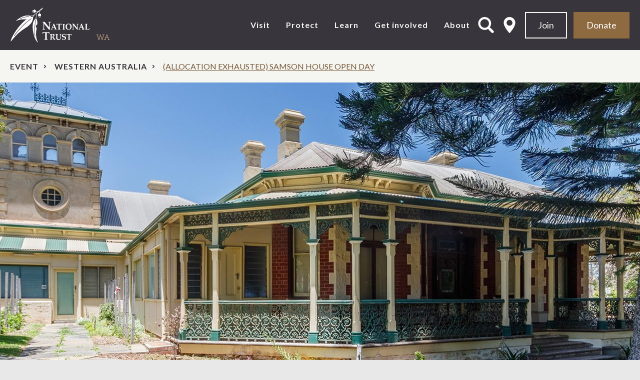

--- FILE ---
content_type: text/html; charset=UTF-8
request_url: https://www.nationaltrust.org.au/event/samson-house-open-day/
body_size: 13244
content:
<!doctype html><html class="no-js" lang="en-AU"><head> <script>
var gform;gform||(document.addEventListener("gform_main_scripts_loaded",function(){gform.scriptsLoaded=!0}),document.addEventListener("gform/theme/scripts_loaded",function(){gform.themeScriptsLoaded=!0}),window.addEventListener("DOMContentLoaded",function(){gform.domLoaded=!0}),gform={domLoaded:!1,scriptsLoaded:!1,themeScriptsLoaded:!1,isFormEditor:()=>"function"==typeof InitializeEditor,callIfLoaded:function(o){return!(!gform.domLoaded||!gform.scriptsLoaded||!gform.themeScriptsLoaded&&!gform.isFormEditor()||(gform.isFormEditor()&&console.warn("The use of gform.initializeOnLoaded() is deprecated in the form editor context and will be removed in Gravity Forms 3.1."),o(),0))},initializeOnLoaded:function(o){gform.callIfLoaded(o)||(document.addEventListener("gform_main_scripts_loaded",()=>{gform.scriptsLoaded=!0,gform.callIfLoaded(o)}),document.addEventListener("gform/theme/scripts_loaded",()=>{gform.themeScriptsLoaded=!0,gform.callIfLoaded(o)}),window.addEventListener("DOMContentLoaded",()=>{gform.domLoaded=!0,gform.callIfLoaded(o)}))},hooks:{action:{},filter:{}},addAction:function(o,r,e,t){gform.addHook("action",o,r,e,t)},addFilter:function(o,r,e,t){gform.addHook("filter",o,r,e,t)},doAction:function(o){gform.doHook("action",o,arguments)},applyFilters:function(o){return gform.doHook("filter",o,arguments)},removeAction:function(o,r){gform.removeHook("action",o,r)},removeFilter:function(o,r,e){gform.removeHook("filter",o,r,e)},addHook:function(o,r,e,t,n){null==gform.hooks[o][r]&&(gform.hooks[o][r]=[]);var d=gform.hooks[o][r];null==n&&(n=r+"_"+d.length),gform.hooks[o][r].push({tag:n,callable:e,priority:t=null==t?10:t})},doHook:function(r,o,e){var t;if(e=Array.prototype.slice.call(e,1),null!=gform.hooks[r][o]&&((o=gform.hooks[r][o]).sort(function(o,r){return o.priority-r.priority}),o.forEach(function(o){"function"!=typeof(t=o.callable)&&(t=window[t]),"action"==r?t.apply(null,e):e[0]=t.apply(null,e)})),"filter"==r)return e[0]},removeHook:function(o,r,t,n){var e;null!=gform.hooks[o][r]&&(e=(e=gform.hooks[o][r]).filter(function(o,r,e){return!!(null!=n&&n!=o.tag||null!=t&&t!=o.priority)}),gform.hooks[o][r]=e)}});
</script>
  <script>(function(w,d,s,l,i){w[l]=w[l]||[];w[l].push({'gtm.start':
  new Date().getTime(),event:'gtm.js'});var f=d.getElementsByTagName(s)[0],
  j=d.createElement(s),dl=l!='dataLayer'?'&l='+l:'';j.async=true;j.src=
  'https://www.googletagmanager.com/gtm.js?id='+i+dl;f.parentNode.insertBefore(j,f);
  })(window,document,'script','dataLayer','GTM-KKCWPHJ');</script> <meta charset="utf-8"><meta http-equiv="x-ua-compatible" content="ie=edge"><meta name="viewport" content="width=device-width, initial-scale=1"><link rel="stylesheet" media="print" onload="this.onload=null;this.media='all';" id="ao_optimized_gfonts" href="https://fonts.googleapis.com/css?family=Lato:400italic,400,700,900&amp;display=swap"><link rel="apple-touch-icon" sizes="180x180" href="/apple-touch-icon.png"><link rel="icon" type="image/png" sizes="32x32" href="/favicon-32x32.png"><link rel="icon" type="image/png" sizes="16x16" href="/favicon-16x16.png"><link rel="manifest" href="/site.webmanifest"><link rel="mask-icon" href="/safari-pinned-tab.svg" color="#8e6a41"><meta name="msapplication-TileColor" content="#8e6a41"><meta name="theme-color" content="#38353c"><meta name="facebook-domain-verification" content="ocj2vmjit8s9nuikh4nwy5lad520vu" /><meta name='robots' content='noindex, follow' /><link media="all" href="https://www.nationaltrust.org.au/wp-content/cache/autoptimize/css/autoptimize_870d73428dbfc2fa7bf25c8fe73a0986.css" rel="stylesheet"><title>(Allocation exhausted) Samson House open day &#8211; National Trust</title><meta property="og:locale" content="en_US" /><meta property="og:type" content="article" /><meta property="og:title" content="(Allocation exhausted) Samson House open day &#8211; National Trust" /><meta property="og:description" content="Join us to celebrate the close of the Australian Heritage Festival. Fremantle’s historic Samson House will be open to the public with morning tea, live music and a display of the winning entries in our Heritage in Focus photography competition. It’s also your chance to take a look at the" /><meta property="og:url" content="https://www.nationaltrust.org.au/event/samson-house-open-day/" /><meta property="og:site_name" content="National Trust" /><meta property="article:modified_time" content="2023-04-17T00:49:51+00:00" /><meta property="og:image" content="https://www.nationaltrust.org.au/wp-content/uploads/2023/02/SAMS-Open-Day-AHF-reg.jpg" /><meta property="og:image:width" content="1200" /><meta property="og:image:height" content="675" /><meta property="og:image:type" content="image/jpeg" /><meta name="twitter:card" content="summary_large_image" /> <script type="application/ld+json" class="yoast-schema-graph">{"@context":"https://schema.org","@graph":[{"@type":"WebPage","@id":"https://www.nationaltrust.org.au/event/samson-house-open-day/","url":"https://www.nationaltrust.org.au/event/samson-house-open-day/","name":"(Allocation exhausted) Samson House open day &#8211; National Trust","isPartOf":{"@id":"https://www.nationaltrust.org.au/#website"},"primaryImageOfPage":{"@id":"https://www.nationaltrust.org.au/event/samson-house-open-day/#primaryimage"},"image":{"@id":"https://www.nationaltrust.org.au/event/samson-house-open-day/#primaryimage"},"thumbnailUrl":"https://www.nationaltrust.org.au/wp-content/uploads/2023/02/SAMS-Open-Day-AHF-reg.jpg","datePublished":"2023-03-02T03:59:52+00:00","dateModified":"2023-04-17T00:49:51+00:00","breadcrumb":{"@id":"https://www.nationaltrust.org.au/event/samson-house-open-day/#breadcrumb"},"inLanguage":"en-AU","potentialAction":[{"@type":"ReadAction","target":["https://www.nationaltrust.org.au/event/samson-house-open-day/"]}]},{"@type":"ImageObject","inLanguage":"en-AU","@id":"https://www.nationaltrust.org.au/event/samson-house-open-day/#primaryimage","url":"https://www.nationaltrust.org.au/wp-content/uploads/2023/02/SAMS-Open-Day-AHF-reg.jpg","contentUrl":"https://www.nationaltrust.org.au/wp-content/uploads/2023/02/SAMS-Open-Day-AHF-reg.jpg","width":1200,"height":675,"caption":"Samson House, Fremantle"},{"@type":"BreadcrumbList","@id":"https://www.nationaltrust.org.au/event/samson-house-open-day/#breadcrumb","itemListElement":[{"@type":"ListItem","position":1,"name":"Home","item":"https://www.nationaltrust.org.au/"},{"@type":"ListItem","position":2,"name":"Events","item":"https://www.nationaltrust.org.au/event/"},{"@type":"ListItem","position":3,"name":"(Allocation exhausted) Samson House open day"}]},{"@type":"WebSite","@id":"https://www.nationaltrust.org.au/#website","url":"https://www.nationaltrust.org.au/","name":"National Trust","description":"","potentialAction":[{"@type":"SearchAction","target":{"@type":"EntryPoint","urlTemplate":"https://www.nationaltrust.org.au/?s={search_term_string}"},"query-input":{"@type":"PropertyValueSpecification","valueRequired":true,"valueName":"search_term_string"}}],"inLanguage":"en-AU"}]}</script> <link rel='dns-prefetch' href='//ajax.googleapis.com' /><link rel='dns-prefetch' href='//cdnjs.cloudflare.com' /><link rel='dns-prefetch' href='//maps.googleapis.com' /><link rel='dns-prefetch' href='//use.typekit.net' /><link href='https://fonts.gstatic.com' crossorigin='anonymous' rel='preconnect' /><link rel="alternate" type="application/rss+xml" title="National Trust &raquo; Feed" href="https://www.nationaltrust.org.au/feed/" /><link rel="alternate" type="application/rss+xml" title="National Trust &raquo; Comments Feed" href="https://www.nationaltrust.org.au/comments/feed/" /><link rel='stylesheet' id='adobe-typekit-css' href='https://use.typekit.net/pxl7mku.css' media='all' /> <script src="https://www.nationaltrust.org.au/wp-content/cache/autoptimize/js/autoptimize_single_4abb9f86a007bedfe7450c47a36b0dd4.js?ver=2.0.0" id="popup-js"></script> <script src="https://www.nationaltrust.org.au/wp-includes/js/jquery/jquery.min.js?ver=3.7.1" id="jquery-core-js"></script> <script src="https://www.nationaltrust.org.au/wp-includes/js/jquery/jquery-migrate.min.js?ver=3.4.1" id="jquery-migrate-js"></script> <script src="https://www.nationaltrust.org.au/wp-content/cache/autoptimize/js/autoptimize_single_43822a77b10c3ee1f1277217ccb65359.js?ver=6.8.3" id="freeWall-js"></script> <script src="https://www.nationaltrust.org.au/wp-content/themes/nt_theme/assets/scripts/plugins/slick-lightbox.min.js?ver=6.8.3" id="slick-lightbox-js"></script> <link rel="EditURI" type="application/rsd+xml" title="RSD" href="https://www.nationaltrust.org.au/xmlrpc.php?rsd" /><link rel='shortlink' href='https://www.nationaltrust.org.au/?p=111212' /><meta name="generator" content="speculation-rules 1.6.0"><link rel="icon" href="https://www.nationaltrust.org.au/wp-content/uploads/2015/11/cropped-NT_appicon_512x512-32x32.png" sizes="32x32" /><link rel="icon" href="https://www.nationaltrust.org.au/wp-content/uploads/2015/11/cropped-NT_appicon_512x512-192x192.png" sizes="192x192" /><link rel="apple-touch-icon" href="https://www.nationaltrust.org.au/wp-content/uploads/2015/11/cropped-NT_appicon_512x512-180x180.png" /><meta name="msapplication-TileImage" content="https://www.nationaltrust.org.au/wp-content/uploads/2015/11/cropped-NT_appicon_512x512-270x270.png" /></head><body class="wp-singular event-template-default single single-event postid-111212 wp-theme-nt_theme samson-house-open-day sidebar-primary" data-track="wa"> <noscript><iframe src="https://www.googletagmanager.com/ns.html?id=GTM-KKCWPHJ"
 height="0" width="0" style="display:none;visibility:hidden"></iframe></noscript> <!--[if lt IE 9]><div class="alert alert-warning"> You are using an <strong>outdated</strong> browser. Please <a href="http://browsehappy.com/">upgrade your browser</a> to improve your experience.</div> <![endif]--> <!--[if lte IE 9]> <script type="text/javascript">jQuery(function($) {$('body').addClass('nogmap'); });</script> < ![endif]--><div class="wrapper-outer  "><header class="banner header header-new " role="banner"><div class="wrap wrap-medium wrap-px"><div class="flex-row header-items-container"><div class="top-header clearfix col-md-3 px-0"><div class="navbar-header"> <a class="brand nta-logo" href="https://www.nationaltrust.org.au/">National Trust</a></div></div> <button type="button" class="navbar-toggle collapsed" data-toggle="collapse" data-target=".navbar-collapse"> <span class="sr-only">Toggle navigation</span> <span class="icon-bar"></span> <span class="icon-bar"></span> <span class="icon-bar"></span> </button><div class="header-tools pull-right col-sm-3 hidden-xs-nav flex-row pr-0"> <a id="open-search-form" class="open-page-overlay" href="#" data-open-target="search_overlay" aria-controls="open-search-form">Open Search Form</a> <a data-toggle="collapse1" id="select-state" href="#locationsNav" aria-controls="locationsNav">Select State</a> <a class="btn btn-secondary mr-2" href="https://www.nationaltrust.org.au/membership-wa/" target="_self">Join</a> <a class="btn " href="https://www.nationaltrust.org.au/donate-wa/" target="_self">Donate</a></div><nav class="collapse navbar-collapse col-sm-5 header-primary main-navigation-container" role="navigation"><div class="visible-xs" aria-hidden="true"> <a id="select-state-mob" href="#locationsNavMob">select location<i class="fa-pull-right fa fa-map-marker"></i></a><nav class="locations-nav-wrapper" role="navigation" id="locationsNavMob"><div class="wrap wrap-medium wrap-px"><div class="menu-location-menu-container"><ul id="menu-location-menu" class="nav"><li id="menu-item-25" class="menu-item menu-item-type-post_type menu-item-object-page menu-item-home top-parent-item menu-item-25"><a href="https://www.nationaltrust.org.au/" data-location="national">National</a></li><li id="menu-item-1943" class="menu-item menu-item-type-post_type menu-item-object-page top-parent-item menu-item-1943"><a href="https://www.nationaltrust.org.au/act/" data-location="act">ACT</a></li><li id="menu-item-24" class="menu-item menu-item-type-post_type menu-item-object-page top-parent-item menu-item-24"><a href="https://www.nationaltrust.org.au/nsw/" data-location="nsw">NSW</a></li><li id="menu-item-1942" class="menu-item menu-item-type-post_type menu-item-object-page top-parent-item menu-item-1942"><a href="https://www.nationaltrust.org.au/nt/" data-location="nt">NT</a></li><li id="menu-item-1938" class="menu-item menu-item-type-post_type menu-item-object-page top-parent-item menu-item-1938"><a href="https://www.nationaltrust.org.au/qld/" data-location="qld">Qld</a></li><li id="menu-item-1940" class="menu-item menu-item-type-post_type menu-item-object-page top-parent-item menu-item-1940"><a href="https://www.nationaltrust.org.au/sa/" data-location="sa">SA</a></li><li id="menu-item-1939" class="menu-item menu-item-type-post_type menu-item-object-page top-parent-item menu-item-1939"><a href="https://www.nationaltrust.org.au/tas/" data-location="tas">Tas</a></li><li id="menu-item-23" class="menu-item menu-item-type-post_type menu-item-object-page top-parent-item menu-item-23"><a href="https://www.nationaltrust.org.au/vic/" data-location="vic">Vic</a></li><li id="menu-item-1941" class="menu-item menu-item-type-post_type menu-item-object-page top-parent-item menu-item-1941"><a href="https://www.nationaltrust.org.au/wa/" data-location="wa">WA</a></li></ul></div></div></nav><div class="mob-menu-white-wrapper"><form role="search" method="get" class="search-form form-inline" action="https://www.nationaltrust.org.au/explore"> <label class="sr-only">Search for:</label><div class="input-group"> <input type="search" value="" name="keyword" class="search-field form-control" placeholder="Search" required> <span class="input-group-btn"> <button type="submit" class="search-submit fa-search fa">Search</button> </span></div></form></div></div><div class="menu-main-menu-wa-container"><ul id="menu-main-menu-wa" class="nav navbar-nav"><li id="menu-item-94814" class="menu-item menu-item-type-custom menu-item-object-custom menu-item-has-children top-parent-item menu-item-94814 dropdown"><a title="Visit" href="#" data-toggle="dropdown" class="dropdown-toggle" aria-haspopup="true">Visit </a><ul role="menu" class="dropdown-menu"><li id="menu-item-94979" class="menu-item menu-item-type-custom menu-item-object-custom menu-item-94979"><a title="Places" href="/explore/?content=places&#038;state=wa&#038;state=wa">Places</a></li><li id="menu-item-94980" class="menu-item menu-item-type-custom menu-item-object-custom menu-item-94980"><a title="What&#039;s on" href="/explore/?content=event&#038;state=wa&#038;state=wa">What&#8217;s on</a></li><li id="menu-item-94981" class="menu-item menu-item-type-custom menu-item-object-custom menu-item-94981"><a title="Heritage Festival" href="/ahf/wa/">Heritage Festival</a></li><li id="menu-item-95653" class="menu-item menu-item-type-custom menu-item-object-custom menu-item-95653"><a title="Shop" href="https://shop.nationaltrust.org.au/">Shop</a></li></ul></li><li id="menu-item-94815" class="menu-item menu-item-type-custom menu-item-object-custom menu-item-has-children top-parent-item menu-item-94815 dropdown"><a title="Protect" href="#" data-toggle="dropdown" class="dropdown-toggle" aria-haspopup="true">Protect </a><ul role="menu" class="dropdown-menu"><li id="menu-item-94982" class="menu-item menu-item-type-custom menu-item-object-custom menu-item-94982"><a title="Natural heritage" href="/natural-heritage-wa/">Natural heritage</a></li><li id="menu-item-94983" class="menu-item menu-item-type-custom menu-item-object-custom menu-item-94983"><a title="Aboriginal heritage" href="/aboriginal-heritage-wa/">Aboriginal heritage</a></li><li id="menu-item-94985" class="menu-item menu-item-type-custom menu-item-object-custom menu-item-94985"><a title="Heritage policies" href="/heritage-policies-wa/">Heritage policies</a></li><li id="menu-item-94987" class="menu-item menu-item-type-custom menu-item-object-custom menu-item-94987"><a title="Heritage appeals" href="/services/heritage-appeals-wa/">Heritage appeals</a></li><li id="menu-item-94988" class="menu-item menu-item-type-custom menu-item-object-custom menu-item-94988"><a title="Projects" href="/heritage-projects-wa-2/">Projects</a></li></ul></li><li id="menu-item-94816" class="menu-item menu-item-type-custom menu-item-object-custom menu-item-has-children top-parent-item menu-item-94816 dropdown"><a title="Learn" href="#" data-toggle="dropdown" class="dropdown-toggle" aria-haspopup="true">Learn </a><ul role="menu" class="dropdown-menu"><li id="menu-item-94990" class="menu-item menu-item-type-custom menu-item-object-custom menu-item-94990"><a title="Collections" href="/collections-wa/">Collections</a></li><li id="menu-item-94991" class="menu-item menu-item-type-custom menu-item-object-custom menu-item-94991"><a title="Education programs" href="/education-wa/">Education programs</a></li><li id="menu-item-94992" class="menu-item menu-item-type-custom menu-item-object-custom menu-item-94992"><a title="CY O’Connor Lecture Series" href="/cy-oconnor-lecture-series/">CY O’Connor Lecture Series</a></li><li id="menu-item-101826" class="menu-item menu-item-type-custom menu-item-object-custom menu-item-101826"><a title="Curtin Family Home Lecture Series" href="https://www.nationaltrust.org.au/curtin-family-home-lecture-series">Curtin Family Home Lecture Series</a></li></ul></li><li id="menu-item-94817" class="menu-item menu-item-type-custom menu-item-object-custom menu-item-has-children top-parent-item menu-item-94817 dropdown"><a title="Get involved" href="#" data-toggle="dropdown" class="dropdown-toggle" aria-haspopup="true">Get involved </a><ul role="menu" class="dropdown-menu"><li id="menu-item-94994" class="menu-item menu-item-type-custom menu-item-object-custom menu-item-94994"><a title="Membership" href="/membership-wa/">Membership</a></li><li id="menu-item-94997" class="menu-item menu-item-type-custom menu-item-object-custom menu-item-94997"><a title="Donate" href="/donate-wa/">Donate</a></li><li id="menu-item-94998" class="menu-item menu-item-type-custom menu-item-object-custom menu-item-94998"><a title="Partnership" href="/partnership-wa/">Partnership</a></li><li id="menu-item-95610" class="menu-item menu-item-type-custom menu-item-object-custom menu-item-95610"><a title="Volunteers" href="/Volunteers-wa/">Volunteers</a></li><li id="menu-item-95611" class="menu-item menu-item-type-custom menu-item-object-custom menu-item-95611"><a title="Bequest" href="/Bequests-wa/">Bequest</a></li><li id="menu-item-96215" class="menu-item menu-item-type-custom menu-item-object-custom menu-item-96215"><a title="Margaret Feilman Medal" href="/initiatives/margaret-feilman-medal/">Margaret Feilman Medal</a></li><li id="menu-item-96216" class="menu-item menu-item-type-custom menu-item-object-custom menu-item-96216"><a title="Subscribe" href="https://confirmsubscription.com/h/i/F70C0C6A21F689C3">Subscribe</a></li></ul></li><li id="menu-item-94818" class="menu-item menu-item-type-custom menu-item-object-custom menu-item-has-children top-parent-item menu-item-94818 dropdown"><a title="About" href="#" data-toggle="dropdown" class="dropdown-toggle" aria-haspopup="true">About </a><ul role="menu" class="dropdown-menu"><li id="menu-item-94999" class="menu-item menu-item-type-custom menu-item-object-custom menu-item-94999"><a title="About us" href="/about-us-wa/">About us</a></li><li id="menu-item-95005" class="menu-item menu-item-type-custom menu-item-object-custom menu-item-95005"><a title="News" href="/explore/?content=news&#038;state=wa&#038;state=wa">News</a></li><li id="menu-item-95006" class="menu-item menu-item-type-custom menu-item-object-custom menu-item-95006"><a title="Publications" href="/publications-wa/">Publications</a></li><li id="menu-item-95000" class="menu-item menu-item-type-custom menu-item-object-custom menu-item-95000"><a title="Contact us" href="/contact-wa/">Contact us</a></li></ul></li></ul></div></nav></div></div><div class="row hidden-xs-nav" id="locations-nav-row"><nav class="collapse0 locations-nav-wrapper" role="navigation" id="locationsNav" aria-expanded="false"><div class="wrap wrap-medium wrap-px"><div class="menu-location-menu-container"><ul id="menu-location-menu-1" class="nav"><li class="menu-item menu-item-type-post_type menu-item-object-page menu-item-home top-parent-item menu-item-25"><a href="https://www.nationaltrust.org.au/" data-location="national">National</a></li><li class="menu-item menu-item-type-post_type menu-item-object-page top-parent-item menu-item-1943"><a href="https://www.nationaltrust.org.au/act/" data-location="act">ACT</a></li><li class="menu-item menu-item-type-post_type menu-item-object-page top-parent-item menu-item-24"><a href="https://www.nationaltrust.org.au/nsw/" data-location="nsw">NSW</a></li><li class="menu-item menu-item-type-post_type menu-item-object-page top-parent-item menu-item-1942"><a href="https://www.nationaltrust.org.au/nt/" data-location="nt">NT</a></li><li class="menu-item menu-item-type-post_type menu-item-object-page top-parent-item menu-item-1938"><a href="https://www.nationaltrust.org.au/qld/" data-location="qld">Qld</a></li><li class="menu-item menu-item-type-post_type menu-item-object-page top-parent-item menu-item-1940"><a href="https://www.nationaltrust.org.au/sa/" data-location="sa">SA</a></li><li class="menu-item menu-item-type-post_type menu-item-object-page top-parent-item menu-item-1939"><a href="https://www.nationaltrust.org.au/tas/" data-location="tas">Tas</a></li><li class="menu-item menu-item-type-post_type menu-item-object-page top-parent-item menu-item-23"><a href="https://www.nationaltrust.org.au/vic/" data-location="vic">Vic</a></li><li class="menu-item menu-item-type-post_type menu-item-object-page top-parent-item menu-item-1941"><a href="https://www.nationaltrust.org.au/wa/" data-location="wa">WA</a></li></ul></div></div></nav></div></header><div class="wrap main-wrap" role="document"><div class="section-wrapper crumb-wrapper no-bp"><div class="wrap wrap-medium"><div id="crumbs"><a href="/explore?content=event&state=wa">Event</a><a href="https://www.nationaltrust.org.au/wa/">Western Australia</a><span class="current">(Allocation exhausted) Samson House open day</span></div></div></div><div class="content"><main class="main-full" role="main"><section class="top-banner"><div class="slider-hero hero-banner"><div class="banner-slide no-text"><div class="hero-single-image-container"> <img class="hero-single-image" src="https://www.nationaltrust.org.au/wp-content/uploads/2023/03/SAMS-Open-Day-web-banner-1920x616.jpg"
 alt='banner image' /></div></div></div></section><article class="post-111212 event type-event status-publish has-post-thumbnail hentry state-wa"><div class="article-section-wrapper no-bp"><div class="container pt-5"><div class="events-template row pb-5"><div class="events-template-content-container col-md-12"><header class="header-title font-"><h1 class="entry-title">(Allocation exhausted) Samson House open day</h1><div class="entry-meta"><a href="/explore/?content=event">Event</a> <a href="/explore/?content=event&state=wa">WA</a></div></header><div class="entry-content"><div class="intro-text"><div class="col-sm-6 col-md-12 px-0" style="display:block; float:none;"><p>Celebrate the end of the Australian Heritage Festival with morning tea and music at Fremantle's historic Samson House.</p></div></div><p>Join us to celebrate the close of the Australian Heritage Festival.</p><p>Fremantle’s historic Samson House will be open to the public with morning tea, live music and a display of the winning entries in our Heritage in Focus photography competition.</p><p>It’s also your chance to take a look at the newly conserved Samson House stables. Built in the 1890s, this timber building is a significant feature of this important National Trust place. An adaptive reuse project, supported by Lotterywest, has improved accessibility and created a new space for community use.</p><p>Bring Mum along for a special Mother’s Day treat and still make it out to lunch!</p><p>This event is part of the <a href="https://www.nationaltrust.org.au/ahf/wa/" target="_blank" rel="noopener">Australian Heritage Festival</a>, proudly supported by <a href="https://www.lotterywest.wa.gov.au" target="_blank" rel="noopener">Lotterywest</a>.<br /> <a class="more-link" href="https://www.eventbrite.com.au/e/samson-house-open-day-tickets-540815001227" target="_blank" rel="noopener">Book tickets</a></p></div><div class="events-template__accordions my-3"><div class="accordion-block block-m"><div class="wrap"><div class="accordion-box"><div class="accordion-databox"><div class="accordion-row" itemscope itemprop="mainEntity" itemtype="https://schema.org/Question"></div></div></div></div></div></div></div></div></div></div><div id="layout-blocks"><div class="section-wrapper places-template__location"><section class="wrap-medium wrap-px"><div class="locbox"><div class="row"><div class="col-md-6 pull-right"><div class="acf-map"><div class="marker" data-lat="-32.0509805" data-lng="115.7551727"></div></div></div><div class="col-md-6 left"><h2>Plan your Visit</h2><h3 class="h3 d-block mt-0 mb-4">(Allocation exhausted) Samson House open day</h3><dl><dt>Address:</dt><dd><p>Samson House, 61 Ellen Street, Fremantle</p></dd></dl></div></div></div></section></div></div><div class="relbox itboxes section-wrapper"><h2 class="visible-xs">Related content</h2><div class="container-outer container-primary"><section class="container"><ul class="related-collapse"><li class="inactive"><a href="#places" data-toggle="collapse" data-parent=".related-wrapper" aria-expanded="false"  class="fa fa-bank"><span>Related Places</span></a></li><li class="active"><a href="#event" data-toggle="collapse" data-parent=".related-wrapper" aria-expanded="false" aria-controls="event" class="fa fa-ticket"><span>Related Events</span></a></li><li class="inactive"><a href="#educationprograms" data-toggle="collapse" data-parent=".related-wrapper" aria-expanded="false"  class="fa fa-graduation-cap"><span>Related Education</span></a></li><li class="inactive"><a href="#collections" data-toggle="collapse" data-parent=".related-wrapper" aria-expanded="false"  class="fa fa-key"><span>Related Collections</span></a></li><li class="inactive"><a href="#exhibitions" data-toggle="collapse" data-parent=".related-wrapper" aria-expanded="false"  class="fa fa-image"><span>Related Exhibitions</span></a></li><li class="inactive"><a href="#initiatives" data-toggle="collapse" data-parent=".related-wrapper" aria-expanded="false"  class="fa fa-bullhorn"><span>Related Initiatives</span></a></li><li class="inactive"><a href="#news" data-toggle="collapse" data-parent=".related-wrapper" aria-expanded="false"  class="fa fa-newspaper-o"><span>Related News</span></a></li><li class="inactive"><a href="#publications" data-toggle="collapse" data-parent=".related-wrapper" aria-expanded="false"  class="fa fa-book"><span>Related Publications</span></a></li><li class="inactive"><a href="#services" data-toggle="collapse" data-parent=".related-wrapper" aria-expanded="false"  class="fa fa-leaf"><span>Related Services</span></a></li></ul></section></div><section class="container"><div class="related-wrapper"><div class="panel"><div class="collapse" aria-expanded="false" id="event"><div class="row"><div class="image-text col-sm-4"><div class="image-text-wrap"> <a href="https://www.nationaltrust.org.au/event/east-perth-cemeteries-open-day/"> <img src="https://www.nationaltrust.org.au/wp-content/uploads/2023/03/Rezdy-EPCS-8-320x292.jpg"
 srcset = "https://www.nationaltrust.org.au/wp-content/uploads/2023/03/Rezdy-EPCS-8-640x330.jpg 640w, https://www.nationaltrust.org.au/wp-content/uploads/2023/03/Rezdy-EPCS-8-320x292.jpg 350w"
 sizes = "(min-width: 767px) 320px, 570px"
 alt="related image" 															/> </a></div><h3><a href="https://www.nationaltrust.org.au/event/east-perth-cemeteries-open-day/">East Perth Cemeteries Open Day</a></h3><div class="content-text-wrap"><article>The National Trust is offering free entry to East Perth Cemeteries on 16 April 2023. From 2.00 pm to 4.00 pm, you can</article> <a class='more-link' href="https://www.nationaltrust.org.au/event/east-perth-cemeteries-open-day/">More</a></div></div><div class="image-text col-sm-4"><div class="image-text-wrap"> <a href="https://www.nationaltrust.org.au/event/australian-heritage-festival/"> <img src="https://www.nationaltrust.org.au/wp-content/uploads/2022/12/AHF-23-OBLY-games-320x292.png"
 srcset = "https://www.nationaltrust.org.au/wp-content/uploads/2022/12/AHF-23-OBLY-games-640x330.png 640w, https://www.nationaltrust.org.au/wp-content/uploads/2022/12/AHF-23-OBLY-games-320x292.png 350w"
 sizes = "(min-width: 767px) 320px, 570px"
 alt="related image" 															/> </a></div><h3><a href="https://www.nationaltrust.org.au/event/australian-heritage-festival/">Australian Heritage Festival</a></h3><div class="content-text-wrap"><article>The Australian Heritage Festival is just 6 weeks away and now you can start searching for events taking place near you.</article> <a class='more-link' href="https://www.nationaltrust.org.au/event/australian-heritage-festival/">More</a></div></div></div></div></div></div></section></div></article></main></div></div><footer class="content-info with-address" role="contentinfo"><div class="container wrap wrap-medium wrap-px"><div class="row"><div class="col-lg-3 xs-col-clearfix"> <a class="brand nta-logo" href="https://www.nationaltrust.org.au/">National Trust</a></div><div class="col-lg-9"><nav role="navigation" class="clearfix footer-new"><div class="menu-main-menu-wa-container"><ul id="menu-main-menu-wa-1" class="nav navbar-nav footer-nav"><li class="menu-item menu-item-type-custom menu-item-object-custom menu-item-has-children top-parent-item menu-item-94814"><a href="#">Visit</a><ul class="sub-menu"><li class="menu-item menu-item-type-custom menu-item-object-custom menu-item-94979"><a href="/explore/?content=places&#038;state=wa&#038;state=wa">Places</a></li><li class="menu-item menu-item-type-custom menu-item-object-custom menu-item-94980"><a href="/explore/?content=event&#038;state=wa&#038;state=wa">What&#8217;s on</a></li><li class="menu-item menu-item-type-custom menu-item-object-custom menu-item-94981"><a href="/ahf/wa/">Heritage Festival</a></li><li class="menu-item menu-item-type-custom menu-item-object-custom menu-item-95653"><a href="https://shop.nationaltrust.org.au/">Shop</a></li></ul></li><li class="menu-item menu-item-type-custom menu-item-object-custom menu-item-has-children top-parent-item menu-item-94815"><a href="#">Protect</a><ul class="sub-menu"><li class="menu-item menu-item-type-custom menu-item-object-custom menu-item-94982"><a href="/natural-heritage-wa/">Natural heritage</a></li><li class="menu-item menu-item-type-custom menu-item-object-custom menu-item-94983"><a href="/aboriginal-heritage-wa/">Aboriginal heritage</a></li><li class="menu-item menu-item-type-custom menu-item-object-custom menu-item-94985"><a href="/heritage-policies-wa/">Heritage policies</a></li><li class="menu-item menu-item-type-custom menu-item-object-custom menu-item-94987"><a href="/services/heritage-appeals-wa/">Heritage appeals</a></li><li class="menu-item menu-item-type-custom menu-item-object-custom menu-item-94988"><a href="/heritage-projects-wa-2/">Projects</a></li></ul></li><li class="menu-item menu-item-type-custom menu-item-object-custom menu-item-has-children top-parent-item menu-item-94816"><a href="#">Learn</a><ul class="sub-menu"><li class="menu-item menu-item-type-custom menu-item-object-custom menu-item-94990"><a href="/collections-wa/">Collections</a></li><li class="menu-item menu-item-type-custom menu-item-object-custom menu-item-94991"><a href="/education-wa/">Education programs</a></li><li class="menu-item menu-item-type-custom menu-item-object-custom menu-item-94992"><a href="/cy-oconnor-lecture-series/">CY O’Connor Lecture Series</a></li><li class="menu-item menu-item-type-custom menu-item-object-custom menu-item-101826"><a href="https://www.nationaltrust.org.au/curtin-family-home-lecture-series">Curtin Family Home Lecture Series</a></li></ul></li><li class="menu-item menu-item-type-custom menu-item-object-custom menu-item-has-children top-parent-item menu-item-94817"><a href="#">Get involved</a><ul class="sub-menu"><li class="menu-item menu-item-type-custom menu-item-object-custom menu-item-94994"><a href="/membership-wa/">Membership</a></li><li class="menu-item menu-item-type-custom menu-item-object-custom menu-item-94997"><a href="/donate-wa/">Donate</a></li><li class="menu-item menu-item-type-custom menu-item-object-custom menu-item-94998"><a href="/partnership-wa/">Partnership</a></li><li class="menu-item menu-item-type-custom menu-item-object-custom menu-item-95610"><a href="/Volunteers-wa/">Volunteers</a></li><li class="menu-item menu-item-type-custom menu-item-object-custom menu-item-95611"><a href="/Bequests-wa/">Bequest</a></li><li class="menu-item menu-item-type-custom menu-item-object-custom menu-item-96215"><a href="/initiatives/margaret-feilman-medal/">Margaret Feilman Medal</a></li><li class="menu-item menu-item-type-custom menu-item-object-custom menu-item-96216"><a href="https://confirmsubscription.com/h/i/F70C0C6A21F689C3">Subscribe</a></li></ul></li><li class="menu-item menu-item-type-custom menu-item-object-custom menu-item-has-children top-parent-item menu-item-94818"><a href="#">About</a><ul class="sub-menu"><li class="menu-item menu-item-type-custom menu-item-object-custom menu-item-94999"><a href="/about-us-wa/">About us</a></li><li class="menu-item menu-item-type-custom menu-item-object-custom menu-item-95005"><a href="/explore/?content=news&#038;state=wa&#038;state=wa">News</a></li><li class="menu-item menu-item-type-custom menu-item-object-custom menu-item-95006"><a href="/publications-wa/">Publications</a></li><li class="menu-item menu-item-type-custom menu-item-object-custom menu-item-95000"><a href="/contact-wa/">Contact us</a></li></ul></li></ul></div></nav> <script></script> <div class='gf_browser_chrome gform_wrapper gravity-theme gform-theme--no-framework footer-subscribe_wrapper' data-form-theme='gravity-theme' data-form-index='0' id='gform_wrapper_8' style='display:none'><div id='gf_8' class='gform_anchor' tabindex='-1'></div><div class='gform_heading'><h2 class="gform_title">Subscribe</h2></div><form method='post' enctype='multipart/form-data' target='gform_ajax_frame_8' id='gform_8' class='footer-subscribe' action='/event/samson-house-open-day/#gf_8' data-formid='8' novalidate><input type="hidden" value="0" name="gpps_page_progression_8" /> <input type='hidden' class='gforms-pum' value='{"closepopup":false,"closedelay":0,"openpopup":false,"openpopup_id":0}' /><div class='gform-body gform_body'><div id='gform_fields_8' class='gform_fields top_label form_sublabel_below description_below validation_below'><div id="field_8_1" class="gfield gfield--type-select field_sublabel_below gfield--no-description field_description_below field_validation_below gfield_visibility_visible"  ><label class='gfield_label gform-field-label' for='input_8_1'>State</label><div class='ginput_container ginput_container_select'><select name='input_1' id='input_8_1' class='medium gfield_select'     aria-invalid="false" ><option value='' selected='selected' class='gf_placeholder'>Select State</option><option value='ACT' >ACT</option><option value='NSW' >NSW</option><option value='NT' >NT</option><option value='QLD' >QLD</option><option value='TAS' >TAS</option><option value='VIC' >VIC</option><option value='SA' >SA</option><option value='WA' >WA</option></select></div></div><div id="field_8_2" class="gfield gfield--type-email footer-email gfield_contains_required field_sublabel_below gfield--no-description field_description_below field_validation_below gfield_visibility_visible"  ><label class='gfield_label gform-field-label' for='input_8_2'>Email<span class="gfield_required"><span class="gfield_required gfield_required_text">(Required)</span></span></label><div class='ginput_container ginput_container_email'> <input name='input_2' id='input_8_2' type='email' value='' class='medium'   placeholder='Enter your email' aria-required="true" aria-invalid="false"  /></div></div><div id="field_8_3" class="gfield gfield--type-text field_sublabel_below gfield--no-description field_description_below field_validation_below gfield_visibility_hidden"  ><div class="admin-hidden-markup"><i class="gform-icon gform-icon--hidden" aria-hidden="true" title="This field is hidden when viewing the form"></i><span>This field is hidden when viewing the form</span></div><label class='gfield_label gform-field-label' for='input_8_3'>Referrer</label><div class='ginput_container ginput_container_text'><input name='input_3' id='input_8_3' type='text' value='https://www.nationaltrust.org.au/event/samson-house-open-day/' class='medium'      aria-invalid="false"   /></div></div><fieldset id="field_8_4" class="gfield gfield--type-radio gfield--type-choice field_sublabel_below gfield--no-description field_description_below field_validation_below gfield_visibility_hidden"  ><div class="admin-hidden-markup"><i class="gform-icon gform-icon--hidden" aria-hidden="true" title="This field is hidden when viewing the form"></i><span>This field is hidden when viewing the form</span></div><legend class='gfield_label gform-field-label' >ahf_referrer</legend><div class='ginput_container ginput_container_radio'><div class='gfield_radio' id='input_8_4'><div class='gchoice gchoice_8_4_0'> <input class='gfield-choice-input' name='input_4' type='radio' value='Yes' checked='checked' id='choice_8_4_0' onchange='gformToggleRadioOther( this )'    /> <label for='choice_8_4_0' id='label_8_4_0' class='gform-field-label gform-field-label--type-inline'>Yes</label></div></div></div></fieldset><fieldset id="field_8_5" class="gfield gfield--type-radio gfield--type-choice field_sublabel_below gfield--no-description field_description_below field_validation_below gfield_visibility_hidden"  ><div class="admin-hidden-markup"><i class="gform-icon gform-icon--hidden" aria-hidden="true" title="This field is hidden when viewing the form"></i><span>This field is hidden when viewing the form</span></div><legend class='gfield_label gform-field-label' >ahf_referrer_vic</legend><div class='ginput_container ginput_container_radio'><div class='gfield_radio' id='input_8_5'><div class='gchoice gchoice_8_5_0'> <input class='gfield-choice-input' name='input_5' type='radio' value='Yes' checked='checked' id='choice_8_5_0' onchange='gformToggleRadioOther( this )'    /> <label for='choice_8_5_0' id='label_8_5_0' class='gform-field-label gform-field-label--type-inline'>Yes</label></div></div></div></fieldset><fieldset id="field_8_6" class="gfield gfield--type-radio gfield--type-choice field_sublabel_below gfield--no-description field_description_below field_validation_below gfield_visibility_hidden"  ><div class="admin-hidden-markup"><i class="gform-icon gform-icon--hidden" aria-hidden="true" title="This field is hidden when viewing the form"></i><span>This field is hidden when viewing the form</span></div><legend class='gfield_label gform-field-label' >non_ahf_referrer_vic</legend><div class='ginput_container ginput_container_radio'><div class='gfield_radio' id='input_8_6'><div class='gchoice gchoice_8_6_0'> <input class='gfield-choice-input' name='input_6' type='radio' value='Yes' checked='checked' id='choice_8_6_0' onchange='gformToggleRadioOther( this )'    /> <label for='choice_8_6_0' id='label_8_6_0' class='gform-field-label gform-field-label--type-inline'>Yes</label></div></div></div></fieldset></div></div><div class='gform-footer gform_footer top_label'> <input type='submit' id='gform_submit_button_8' class='gform_button button' onclick='gform.submission.handleButtonClick(this);' data-submission-type='submit' value='Submit'  /> <input type='hidden' name='gform_ajax' value='form_id=8&amp;title=1&amp;description=&amp;tabindex=0&amp;theme=gravity-theme&amp;styles=[]&amp;hash=9eebe167b457effd3ea17fa28392f17d' /> <input type='hidden' class='gform_hidden' name='gform_submission_method' data-js='gform_submission_method_8' value='iframe' /> <input type='hidden' class='gform_hidden' name='gform_theme' data-js='gform_theme_8' id='gform_theme_8' value='gravity-theme' /> <input type='hidden' class='gform_hidden' name='gform_style_settings' data-js='gform_style_settings_8' id='gform_style_settings_8' value='[]' /> <input type='hidden' class='gform_hidden' name='is_submit_8' value='1' /> <input type='hidden' class='gform_hidden' name='gform_submit' value='8' /> <input type='hidden' class='gform_hidden' name='gform_unique_id' value='' /> <input type='hidden' class='gform_hidden' name='state_8' value='WyJbXSIsIjc4MDMzOTVhNmEyZjgxNmU1OTg2NDAzYTQyZDUyNDEyIl0=' /> <input type='hidden' autocomplete='off' class='gform_hidden' name='gform_target_page_number_8' id='gform_target_page_number_8' value='0' /> <input type='hidden' autocomplete='off' class='gform_hidden' name='gform_source_page_number_8' id='gform_source_page_number_8' value='1' /> <input type='hidden' name='gform_field_values' value='' /></div><p style="display: none !important;" class="akismet-fields-container" data-prefix="ak_"><label>&#916;<textarea name="ak_hp_textarea" cols="45" rows="8" maxlength="100"></textarea></label><input type="hidden" id="ak_js_1" name="ak_js" value="24"/><script>document.getElementById( "ak_js_1" ).setAttribute( "value", ( new Date() ).getTime() );</script></p></form></div> <iframe style='display:none;width:0px;height:0px;' src='about:blank' name='gform_ajax_frame_8' id='gform_ajax_frame_8' title='This iframe contains the logic required to handle Ajax powered Gravity Forms.'></iframe> <script>gform.initializeOnLoaded( function() {gformInitSpinner( 8, 'https://www.nationaltrust.org.au/wp-content/themes/nt_theme/dist/images/spinner.gif', true );jQuery('#gform_ajax_frame_8').on('load',function(){var contents = jQuery(this).contents().find('*').html();var is_postback = contents.indexOf('GF_AJAX_POSTBACK') >= 0;if(!is_postback){return;}var form_content = jQuery(this).contents().find('#gform_wrapper_8');var is_confirmation = jQuery(this).contents().find('#gform_confirmation_wrapper_8').length > 0;var is_redirect = contents.indexOf('gformRedirect(){') >= 0;var is_form = form_content.length > 0 && ! is_redirect && ! is_confirmation;var mt = parseInt(jQuery('html').css('margin-top'), 10) + parseInt(jQuery('body').css('margin-top'), 10) + 100;if(is_form){form_content.find('form').css('opacity', 0);jQuery('#gform_wrapper_8').html(form_content.html());if(form_content.hasClass('gform_validation_error')){jQuery('#gform_wrapper_8').addClass('gform_validation_error');} else {jQuery('#gform_wrapper_8').removeClass('gform_validation_error');}setTimeout( function() { /* delay the scroll by 50 milliseconds to fix a bug in chrome */ jQuery(document).scrollTop(jQuery('#gform_wrapper_8').offset().top - mt); }, 50 );if(window['gformInitDatepicker']) {gformInitDatepicker();}if(window['gformInitPriceFields']) {gformInitPriceFields();}var current_page = jQuery('#gform_source_page_number_8').val();gformInitSpinner( 8, 'https://www.nationaltrust.org.au/wp-content/themes/nt_theme/dist/images/spinner.gif', true );jQuery(document).trigger('gform_page_loaded', [8, current_page]);window['gf_submitting_8'] = false;}else if(!is_redirect){var confirmation_content = jQuery(this).contents().find('.GF_AJAX_POSTBACK').html();if(!confirmation_content){confirmation_content = contents;}jQuery('#gform_wrapper_8').replaceWith(confirmation_content);jQuery(document).scrollTop(jQuery('#gf_8').offset().top - mt);jQuery(document).trigger('gform_confirmation_loaded', [8]);window['gf_submitting_8'] = false;wp.a11y.speak(jQuery('#gform_confirmation_message_8').text());}else{jQuery('#gform_8').append(contents);if(window['gformRedirect']) {gformRedirect();}}jQuery(document).trigger("gform_pre_post_render", [{ formId: "8", currentPage: "current_page", abort: function() { this.preventDefault(); } }]);        if (event && event.defaultPrevented) {                return;        }        const gformWrapperDiv = document.getElementById( "gform_wrapper_8" );        if ( gformWrapperDiv ) {            const visibilitySpan = document.createElement( "span" );            visibilitySpan.id = "gform_visibility_test_8";            gformWrapperDiv.insertAdjacentElement( "afterend", visibilitySpan );        }        const visibilityTestDiv = document.getElementById( "gform_visibility_test_8" );        let postRenderFired = false;        function triggerPostRender() {            if ( postRenderFired ) {                return;            }            postRenderFired = true;            gform.core.triggerPostRenderEvents( 8, current_page );            if ( visibilityTestDiv ) {                visibilityTestDiv.parentNode.removeChild( visibilityTestDiv );            }        }        function debounce( func, wait, immediate ) {            var timeout;            return function() {                var context = this, args = arguments;                var later = function() {                    timeout = null;                    if ( !immediate ) func.apply( context, args );                };                var callNow = immediate && !timeout;                clearTimeout( timeout );                timeout = setTimeout( later, wait );                if ( callNow ) func.apply( context, args );            };        }        const debouncedTriggerPostRender = debounce( function() {            triggerPostRender();        }, 200 );        if ( visibilityTestDiv && visibilityTestDiv.offsetParent === null ) {            const observer = new MutationObserver( ( mutations ) => {                mutations.forEach( ( mutation ) => {                    if ( mutation.type === 'attributes' && visibilityTestDiv.offsetParent !== null ) {                        debouncedTriggerPostRender();                        observer.disconnect();                    }                });            });            observer.observe( document.body, {                attributes: true,                childList: false,                subtree: true,                attributeFilter: [ 'style', 'class' ],            });        } else {            triggerPostRender();        }    } );} );</script> <div class="footer-acknowledgement"><h2 class="footer-heading">Acknowledgement of Traditional Custodians</h2><p><p>The National Trust of Western Australia recognises and celebrates the continuing connection of Aboriginal and Torres Strait Islander peoples to their Countries, cultures and heritage across the state and the vital role they play in our holistic approach to heritage conservation and management at all of our places across the state.</p></p></div></div></div><div class="line"></div><div class="row location-info"><div class="col-md-3"><div class="contact-socials"> <a class="footer-social fa fa-facebook" target="_blank" href="https://www.facebook.com/NationalTrustWA">follow us on facebook</a><a class="footer-social fa fa-instagram" target="_blank" href="https://instagram.com/nationaltrustwa/">follow us on instagram</a><a class="footer-social fa  fa-youtube" target="_blank" href="https://www.youtube.com/user/Nationaltrustwa">follow us on Youtube</a></div></div><div class="col-md-9"><div class="footer-line1"> <span class="footer-item"><span class="footerlabel">Postal Address: </span>PO Box 1162
West Perth WA 6872
Australia</span> &nbsp; | &nbsp;<span class="footer-item"><span class="footerlabel">email: </span>&#116;&#x72;&#117;&#x73;&#116;&#x40;&#110;&#x74;&#119;&#x61;&#46;&#x63;o&#x6d;&#46;&#x61;u</span> &nbsp; | &nbsp;<span class="footer-item"><span class="footerlabel">tel: </span>(08) 9321 6088</span> &nbsp; | &nbsp;<span class="footer-item"><span class="footerlabel">fax: </span>(08) 9324 1571</span></div><div class="footer-line2"> <span class="footer-item"><span class="footerlabel">Address: </span>The Old Observatory
4 Havelock Street
West Perth</span></div></div></div><div class="row tandc"><div class="col-md-3"><p>&copy; 2026 National Trust</p></div><div class="col-md-9"><nav role="navigation" class="clearfix"><div class="menu-bottom-menu-container"><ul id="menu-bottom-menu" class="nav bottom-nav"><li id="menu-item-11467" class="menu-item menu-item-type-post_type menu-item-object-page top-parent-item menu-item-11467"><a href="https://www.nationaltrust.org.au/accessibility/">Accessibility</a></li><li id="menu-item-11464" class="menu-item menu-item-type-post_type menu-item-object-page top-parent-item menu-item-11464"><a href="https://www.nationaltrust.org.au/credits/">Credits</a></li><li id="menu-item-11466" class="menu-item menu-item-type-post_type menu-item-object-page top-parent-item menu-item-11466"><a href="https://www.nationaltrust.org.au/disclaimer/">Disclaimer</a></li><li id="menu-item-11468" class="hideqld menu-item menu-item-type-post_type menu-item-object-page top-parent-item menu-item-11468"><a href="https://www.nationaltrust.org.au/privacy-policy/">Privacy</a></li></ul></div></nav></div></div></div></footer><div class="page-overlay transition-all search-overlay" data-page-overlay="search_overlay"><div class="page-overlay-content transition-all-slower"> <span class="close_overlay open" title="Close Menu"> <span class="transition-all vh-center"></span>Menu </span><div class="vertical_align_wrapper"><div class="vertical_align_content px-3 px-xxl-0"><div class="page-overlay-content-main wrap wrap-p"><div class="search-overlay-box"><div class="news-subscription"><h2> Search National Trust <img src="https://www.nationaltrust.org.au/wp-content/themes/nt_theme/dist/images/nt_logo.svg" alt="National Trust Logo" width="325" height="56"></h2><div class="subscribe-box dark-form"><form action="https://www.nationaltrust.org.au/explore/" method="get"
 class="form-inline"><div class="inputs-wrapper"> <input type="text" name="keyword" class="get-focus-active" value="" size="40"
 aria-required="true" aria-invalid="false"
 placeholder="Search..."></div><div class="submit-wrapper right-arrow"> <input type="submit" value="Search"></div></form></div></div></div></div></div></div></div></div> <script type="speculationrules">{"prerender":[{"source":"document","where":{"and":[{"href_matches":"\/*"},{"not":{"href_matches":["\/wp-*.php","\/wp-admin\/*","\/wp-content\/uploads\/*","\/wp-content\/*","\/wp-content\/plugins\/*","\/wp-content\/themes\/nt_theme\/*","\/*\\?(.+)"]}},{"not":{"selector_matches":"a[rel~=\"nofollow\"]"}},{"not":{"selector_matches":".no-prerender, .no-prerender a"}},{"not":{"selector_matches":".no-prefetch, .no-prefetch a"}}]},"eagerness":"moderate"}]}</script> <script src="https://www.nationaltrust.org.au/wp-content/plugins/ricg-responsive-images/js/picturefill.min.js?ver=3.0.1" id="picturefill-js"></script> <script src="https://www.nationaltrust.org.au/wp-includes/js/imagesloaded.min.js?ver=5.0.0" id="imagesloaded-js"></script> <script src="https://www.nationaltrust.org.au/wp-includes/js/masonry.min.js?ver=4.2.2" id="masonry-js"></script> <script src="https://www.nationaltrust.org.au/wp-content/cache/autoptimize/js/autoptimize_single_5113e2d3dc8525466d77d48987f3b642.js" id="imageLoaded-js"></script> <script src="https://www.nationaltrust.org.au/wp-content/cache/autoptimize/js/autoptimize_single_fae256f10f1d77f3d5536af9884c92d0.js" id="slick-js"></script> <script src="https://ajax.googleapis.com/ajax/libs/jqueryui/1.13.2/jquery-ui.min.js" id="jqueryui-js"></script> <script src="https://cdnjs.cloudflare.com/ajax/libs/jquery.selectboxit/3.8.0/jquery.selectBoxIt.min.js" id="selectboxit-js"></script> <script src="https://www.nationaltrust.org.au/wp-content/cache/autoptimize/js/autoptimize_single_cce815c5c258950853cc9d3a44c7e6f4.js" id="modernizr-js"></script> <script src="https://www.nationaltrust.org.au/wp-content/cache/autoptimize/js/autoptimize_single_119e4b6a27e3edfb3b05d48d5a6314f7.js" id="lockscroll-js"></script> <script id="sage_js-js-extra">var ahfAjax = {"ajaxurl":"https:\/\/www.nationaltrust.org.au\/wp-admin\/admin-ajax.php"};</script> <script src="https://www.nationaltrust.org.au/wp-content/cache/autoptimize/js/autoptimize_single_bc5630de81b98d4573a8ae8d47dd1bd6.js" id="sage_js-js"></script> <script src="https://maps.googleapis.com/maps/api/js?key=AIzaSyAYcSwR5olfbK0ckNpt9cQdtfWdNK5CfhY&amp;libraries=places&amp;callback=Function.prototype" id="BB google places-js"></script> <script src="https://www.nationaltrust.org.au/wp-content/cache/autoptimize/js/autoptimize_single_334a14cbb6867e7c73207c86a54d08d9.js" id="dateHighlight-js"></script> <script src="https://www.nationaltrust.org.au/wp-content/cache/autoptimize/js/autoptimize_single_132d8415cf38578114cbb9e79d65dfcb.js?v=1.0.1" id="ahfExplore-js"></script> <script src="https://www.nationaltrust.org.au/wp-includes/js/dist/dom-ready.min.js?ver=f77871ff7694fffea381" id="wp-dom-ready-js"></script> <script src="https://www.nationaltrust.org.au/wp-includes/js/dist/hooks.min.js?ver=4d63a3d491d11ffd8ac6" id="wp-hooks-js"></script> <script src="https://www.nationaltrust.org.au/wp-includes/js/dist/i18n.min.js?ver=5e580eb46a90c2b997e6" id="wp-i18n-js"></script> <script id="wp-i18n-js-after">wp.i18n.setLocaleData( { 'text direction\u0004ltr': [ 'ltr' ] } );</script> <script id="wp-a11y-js-translations">( function( domain, translations ) {
	var localeData = translations.locale_data[ domain ] || translations.locale_data.messages;
	localeData[""].domain = domain;
	wp.i18n.setLocaleData( localeData, domain );
} )( "default", {"translation-revision-date":"2025-12-25 14:07:15+0000","generator":"GlotPress\/4.0.3","domain":"messages","locale_data":{"messages":{"":{"domain":"messages","plural-forms":"nplurals=2; plural=n != 1;","lang":"en_AU"},"Notifications":["Notifications"]}},"comment":{"reference":"wp-includes\/js\/dist\/a11y.js"}} );</script> <script src="https://www.nationaltrust.org.au/wp-includes/js/dist/a11y.min.js?ver=3156534cc54473497e14" id="wp-a11y-js"></script> <script defer='defer' src="https://www.nationaltrust.org.au/wp-content/plugins/gravityforms/js/jquery.json.min.js?ver=2.9.24" id="gform_json-js"></script> <script id="gform_gravityforms-js-extra">var gform_i18n = {"datepicker":{"days":{"monday":"Mo","tuesday":"Tu","wednesday":"We","thursday":"Th","friday":"Fr","saturday":"Sa","sunday":"Su"},"months":{"january":"January","february":"February","march":"March","april":"April","may":"May","june":"June","july":"July","august":"August","september":"September","october":"October","november":"November","december":"December"},"firstDay":1,"iconText":"Select date"}};
var gf_legacy_multi = [];
var gform_gravityforms = {"strings":{"invalid_file_extension":"This type of file is not allowed. Must be one of the following:","delete_file":"Delete this file","in_progress":"in progress","file_exceeds_limit":"File exceeds size limit","illegal_extension":"This type of file is not allowed.","max_reached":"Maximum number of files reached","unknown_error":"There was a problem while saving the file on the server","currently_uploading":"Please wait for the uploading to complete","cancel":"Cancel","cancel_upload":"Cancel this upload","cancelled":"Cancelled","error":"Error","message":"Message"},"vars":{"images_url":"https:\/\/www.nationaltrust.org.au\/wp-content\/plugins\/gravityforms\/images"}};
var gf_global = {"gf_currency_config":{"name":"Australian Dollar","symbol_left":"$","symbol_right":"","symbol_padding":" ","thousand_separator":",","decimal_separator":".","decimals":2,"code":"AUD"},"base_url":"https:\/\/www.nationaltrust.org.au\/wp-content\/plugins\/gravityforms","number_formats":[],"spinnerUrl":"https:\/\/www.nationaltrust.org.au\/wp-content\/plugins\/gravityforms\/images\/spinner.svg","version_hash":"1969d4bcd0b5d776e5f49c468c7df56a","strings":{"newRowAdded":"New row added.","rowRemoved":"Row removed","formSaved":"The form has been saved.  The content contains the link to return and complete the form."}};</script> <script defer='defer' src="https://www.nationaltrust.org.au/wp-content/plugins/gravityforms/js/gravityforms.min.js?ver=2.9.24" id="gform_gravityforms-js"></script> <script id="gform_conditional_logic-js-extra">var gf_legacy = {"is_legacy":""};</script> <script defer='defer' src="https://www.nationaltrust.org.au/wp-content/plugins/gravityforms/js/conditional_logic.min.js?ver=2.9.24" id="gform_conditional_logic-js"></script> <script defer='defer' src="https://www.nationaltrust.org.au/wp-content/plugins/gravityforms/js/placeholders.jquery.min.js?ver=2.9.24" id="gform_placeholder-js"></script> <script defer='defer' src="https://www.nationaltrust.org.au/wp-content/plugins/gravityforms/assets/js/dist/utils.min.js?ver=48a3755090e76a154853db28fc254681" id="gform_gravityforms_utils-js"></script> <script defer='defer' src="https://www.nationaltrust.org.au/wp-content/plugins/gravityforms/assets/js/dist/vendor-theme.min.js?ver=8673c9a2ff188de55f9073009ba56f5e" id="gform_gravityforms_theme_vendors-js"></script> <script id="gform_gravityforms_theme-js-extra">var gform_theme_config = {"common":{"form":{"honeypot":{"version_hash":"1969d4bcd0b5d776e5f49c468c7df56a"},"ajax":{"ajaxurl":"https:\/\/www.nationaltrust.org.au\/wp-admin\/admin-ajax.php","ajax_submission_nonce":"058e649614","i18n":{"step_announcement":"Step %1$s of %2$s, %3$s","unknown_error":"There was an unknown error processing your request. Please try again."}}}},"hmr_dev":"","public_path":"https:\/\/www.nationaltrust.org.au\/wp-content\/plugins\/gravityforms\/assets\/js\/dist\/","config_nonce":"aa0665474f"};</script> <script defer='defer' src="https://www.nationaltrust.org.au/wp-content/plugins/gravityforms/assets/js/dist/scripts-theme.min.js?ver=1546762cd067873f438f559b1e819128" id="gform_gravityforms_theme-js"></script> <script id="advancedpermissions-conditional_logic_frontend-js-extra">var permissions = {"endpoints":{"user":"https:\/\/www.nationaltrust.org.au\/wp-json\/permissions\/users\/me"}};</script> <script src="https://www.nationaltrust.org.au/wp-content/plugins/forgravity-advancedpermissions/dist/js/conditional-logic/frontend.min.js?ver=1764737443" id="advancedpermissions-conditional_logic_frontend-js"></script> <script defer src="https://www.nationaltrust.org.au/wp-content/cache/autoptimize/js/autoptimize_single_91954b488a9bfcade528d6ff5c7ce83f.js?ver=1764718087" id="akismet-frontend-js"></script> <script type="text/javascript">document.querySelectorAll("ul.nav-menu").forEach(
               ulist => { 
                    if (ulist.querySelectorAll("li").length == 0) {
                        ulist.style.display = "none";

                                            } 
                }
           );</script> <script>gform.initializeOnLoaded( function() { jQuery(document).on('gform_post_render', function(event, formId, currentPage){if(formId == 8) {gf_global["number_formats"][8] = {"1":{"price":false,"value":false},"2":{"price":false,"value":false},"3":{"price":false,"value":false},"4":{"price":false,"value":false},"5":{"price":false,"value":false},"6":{"price":false,"value":false}};if(window['jQuery']){if(!window['gf_form_conditional_logic'])window['gf_form_conditional_logic'] = new Array();window['gf_form_conditional_logic'][8] = { logic: { 4: {"field":{"actionType":"show","logicType":"all","rules":[{"fieldId":"3","operator":"contains","value":"https:\/\/www.nationaltrust.org.au\/ahf"}]},"nextButton":null,"section":null},5: {"field":{"actionType":"show","logicType":"all","rules":[{"fieldId":"3","operator":"contains","value":"https:\/\/www.nationaltrust.org.au\/ahf"},{"fieldId":"1","operator":"is","value":"VIC"}]},"nextButton":null,"section":null},6: {"field":{"actionType":"show","logicType":"all","rules":[{"fieldId":"1","operator":"is","value":"VIC"},{"fieldId":"5","operator":"isnot","value":"Yes"}]},"nextButton":null,"section":null} }, dependents: { 4: [4],5: [5],6: [6] }, animation: 0, defaults: {"3":"https:\/\/www.nationaltrust.org.au\/event\/samson-house-open-day\/","4":["choice_8_4_0"],"5":["choice_8_5_0"],"6":["choice_8_6_0"]}, fields: {"1":[5,6],"2":[],"3":[4,5],"4":[],"5":[6],"6":[]} }; if(!window['gf_number_format'])window['gf_number_format'] = 'decimal_dot';jQuery(document).ready(function(){gform.utils.trigger({ event: 'gform/conditionalLogic/init/start', native: false, data: { formId: 8, fields: null, isInit: true } });window['gformInitPriceFields']();gf_apply_rules(8, [4,5,6], true);jQuery('#gform_wrapper_8').show();jQuery('#gform_wrapper_8 form').css('opacity', '');jQuery(document).trigger('gform_post_conditional_logic', [8, null, true]);gform.utils.trigger({ event: 'gform/conditionalLogic/init/end', native: false, data: { formId: 8, fields: null, isInit: true } });} );} if(typeof Placeholders != 'undefined'){
                        Placeholders.enable();
                    }} } );jQuery(document).on('gform_post_conditional_logic', function(event, formId, fields, isInit){} ) } );</script> <script>gform.initializeOnLoaded( function() {jQuery(document).trigger("gform_pre_post_render", [{ formId: "8", currentPage: "1", abort: function() { this.preventDefault(); } }]);        if (event && event.defaultPrevented) {                return;        }        const gformWrapperDiv = document.getElementById( "gform_wrapper_8" );        if ( gformWrapperDiv ) {            const visibilitySpan = document.createElement( "span" );            visibilitySpan.id = "gform_visibility_test_8";            gformWrapperDiv.insertAdjacentElement( "afterend", visibilitySpan );        }        const visibilityTestDiv = document.getElementById( "gform_visibility_test_8" );        let postRenderFired = false;        function triggerPostRender() {            if ( postRenderFired ) {                return;            }            postRenderFired = true;            gform.core.triggerPostRenderEvents( 8, 1 );            if ( visibilityTestDiv ) {                visibilityTestDiv.parentNode.removeChild( visibilityTestDiv );            }        }        function debounce( func, wait, immediate ) {            var timeout;            return function() {                var context = this, args = arguments;                var later = function() {                    timeout = null;                    if ( !immediate ) func.apply( context, args );                };                var callNow = immediate && !timeout;                clearTimeout( timeout );                timeout = setTimeout( later, wait );                if ( callNow ) func.apply( context, args );            };        }        const debouncedTriggerPostRender = debounce( function() {            triggerPostRender();        }, 200 );        if ( visibilityTestDiv && visibilityTestDiv.offsetParent === null ) {            const observer = new MutationObserver( ( mutations ) => {                mutations.forEach( ( mutation ) => {                    if ( mutation.type === 'attributes' && visibilityTestDiv.offsetParent !== null ) {                        debouncedTriggerPostRender();                        observer.disconnect();                    }                });            });            observer.observe( document.body, {                attributes: true,                childList: false,                subtree: true,                attributeFilter: [ 'style', 'class' ],            });        } else {            triggerPostRender();        }    } );</script> </div></body></html>

--- FILE ---
content_type: application/javascript; charset=UTF-8
request_url: https://www.nationaltrust.org.au/wp-content/cache/autoptimize/js/autoptimize_single_43822a77b10c3ee1f1277217ccb65359.js?ver=6.8.3
body_size: 4942
content:
(function($){$.isNumeric==null&&($.isNumeric=function(src){return src!=null&&src.constructor===Number;});$.isFunction==null&&($.isFunction=function(src){return src!=null&&src instanceof Function;});var $W=$(window);var $D=$(document);var layoutManager={defaultConfig:{animate:false,cellW:100,cellH:100,delay:0,engine:'giot',fixSize:null,gutterX:15,gutterY:15,keepOrder:false,selector:'> div',draggable:false,cacheSize:true,rightToLeft:false,bottomToTop:false,onGapFound:function(){},onComplete:function(){},onResize:function(){},onBlockDrag:function(){},onBlockMove:function(){},onBlockDrop:function(){},onBlockReady:function(){},onBlockFinish:function(){},onBlockActive:function(){},onBlockResize:function(){}},plugin:{},totalGrid:1,transition:false,loadBlock:function(item,setting){var runtime=setting.runtime;var gutterX=runtime.gutterX;var gutterY=runtime.gutterY;var cellH=runtime.cellH;var cellW=runtime.cellW;var block=null;var $item=$(item);var active=$item.data("active");var fixPos=$item.attr('data-position');var fixSize=parseInt($item.attr('data-fixSize'));var blockId=runtime.lastId++ +'-'+runtime.totalGrid;if($item.hasClass('fw-float'))return null;$item.attr({id:blockId,'data-delay':item.index});if(setting.animate&&this.transition){this.setTransition(item,"");}
isNaN(fixSize)&&(fixSize=null);(fixSize==null)&&(fixSize=setting.fixSize);var makeRound=(!fixSize)?"round":"ceil";$item.attr('data-height')==null&&$item.attr('data-height',$item.height());$item.attr('data-width')==null&&$item.attr('data-width',$item.width());var height=1*$item.attr('data-height');var width=1*$item.attr('data-width');if(!setting.cacheSize){item.style.width="";width=$item.width();item.style.height="";height=$item.height();}
var col=!width?0:Math[makeRound]((width+gutterX)/cellW);var row=!height?0:Math[makeRound]((height+gutterY)/cellH);if(!fixSize&&setting.cellH=='auto'){$item.width(cellW*col-gutterX);item.style.height="";height=$item.height();row=!height?0:Math.round((height+gutterY)/cellH);}
if(!fixSize&&setting.cellW=='auto'){$item.height(cellH*row-gutterY);item.style.width="";width=$item.width();col=!width?0:Math.round((width+gutterX)/cellW);}
if((fixSize!=null)&&(col>runtime.limitCol||row>runtime.limitRow)){block=null;}else{row&&row<runtime.minHoB&&(runtime.minHoB=row);col&&col<runtime.minWoB&&(runtime.minWoB=col);row>runtime.maxHoB&&(runtime.maxHoB=row);col>runtime.maxWoB&&(runtime.maxWoB=col);width==0&&(col=0);height==0&&(row=0);block={resize:false,id:blockId,width:col,height:row,fixSize:fixSize};if(fixPos){fixPos=fixPos.split("-");block.y=1*fixPos[0];block.x=1*fixPos[1];block.width=fixSize!=null?col:Math.min(col,runtime.limitCol-block.x);block.height=fixSize!=null?row:Math.min(row,runtime.limitRow-block.y);var holeId=block.y+"-"+block.x+"-"+block.width+"-"+block.height;if(active){runtime.holes[holeId]={id:block.id,top:block.y,left:block.x,width:block.width,height:block.height};this.setBlock(block,setting);}else{delete runtime.holes[holeId];}}}
if($item.attr("data-state")==null){$item.attr("data-state","init");}else{$item.attr("data-state","move");}
setting.onBlockReady.call(item,block,setting);return(fixPos&&active)?null:block;},setBlock:function(block,setting){var runtime=setting.runtime;var gutterX=runtime.gutterX;var gutterY=runtime.gutterY;var height=block.height;var width=block.width;var cellH=runtime.cellH;var cellW=runtime.cellW;var x=block.x;var y=block.y;if(setting.rightToLeft){x=runtime.limitCol-x-width;}
if(setting.bottomToTop){y=runtime.limitRow-y-height;}
var realBlock={fixSize:block.fixSize,resize:block.resize,top:y*cellH,left:x*cellW,width:cellW*width-gutterX,height:cellH*height-gutterY};realBlock.top=1*realBlock.top.toFixed(2);realBlock.left=1*realBlock.left.toFixed(2);realBlock.width=1*realBlock.width.toFixed(2);realBlock.height=1*realBlock.height.toFixed(2);block.id&&(runtime.blocks[block.id]=realBlock);return realBlock;},showBlock:function(item,setting){var runtime=setting.runtime;var method=setting.animate&&!this.transition?'animate':'css';var block=runtime.blocks[item.id];var $item=$(item);var self=this;var start=$item.attr("data-state")!="move";var trans=start?"width 0.5s, height 0.5s":"top 0.5s, left 0.5s, width 0.5s, height 0.5s, opacity 0.5s";item.delay&&clearTimeout(item.delay);if($item.hasClass('fw-float'))return;self.setTransition(item,"");item.style.position="absolute";setting.onBlockActive.call(item,block,setting);function action(){start&&$item.attr("data-state","start");if(setting.animate&&self.transition){self.setTransition(item,trans);}
runtime.length-=1;if(!block){var height=parseInt(item.style.height)||0;var width=parseInt(item.style.width)||0;var left=parseInt(item.style.left)||0;var top=parseInt(item.style.top)||0;$item[method]({left:left+width/2,top:top+height/2,width:0,height:0,opacity:0});}else{if(block.fixSize){block.height=1*$item.attr("data-height");block.width=1*$item.attr("data-width");}
$item["css"]({opacity:1,width:block.width,height:block.height});$item[method]({top:block.top,left:block.left});if($item.attr('data-nested')!=null){self.nestedGrid(item,setting);}}
setting.onBlockFinish.call(item,block,setting);if(runtime.length==0){var duration=setting.animate?500:0;item.delay=setTimeout(function(){setting.onComplete.call(item,block,setting);},duration);}}
block&&block.resize&&setting.onBlockResize.call(item,block,setting);setting.delay>0?(item.delay=setTimeout(action,setting.delay*$item.attr("data-delay"))):action();},nestedGrid:function(item,setting){var innerWall,$item=$(item),runtime=setting.runtime;var gutterX=$item.attr("data-gutterX")||setting.gutterX;var gutterY=$item.attr("data-gutterY")||setting.gutterY;var method=$item.attr("data-method")||"fitZone";var nested=$item.attr('data-nested')||"> div";var cellH=$item.attr("data-cellH")||setting.cellH;var cellW=$item.attr("data-cellW")||setting.cellW;var block=runtime.blocks[item.id];if(block){innerWall=new Freewall($item);innerWall.reset({cellH:cellH,cellW:cellW,gutterX:1*gutterX,gutterY:1*gutterY,selector:nested,cacheSize:false});switch(method){case"fitHeight":innerWall[method](block.height);break;case"fitWidth":innerWall[method](block.width);break;case"fitZone":innerWall[method](block.width,block.height);break;}}},adjustBlock:function(block,setting){var runtime=setting.runtime;var gutterX=runtime.gutterX;var gutterY=runtime.gutterY;var $item=$("#"+block.id);var cellH=runtime.cellH;var cellW=runtime.cellW;if(setting.cellH=='auto'){$item.width(block.width*cellW-gutterX);$item[0].style.height="";block.height=Math.round(($item.height()+gutterY)/cellH);}},adjustUnit:function(width,height,setting){var gutterX=setting.gutterX;var gutterY=setting.gutterY;var runtime=setting.runtime;var cellW=setting.cellW;var cellH=setting.cellH;$.isFunction(cellW)&&(cellW=cellW(width));cellW=1*cellW;!$.isNumeric(cellW)&&(cellW=1);$.isFunction(cellH)&&(cellH=cellH(height));cellH=1*cellH;!$.isNumeric(cellH)&&(cellH=1);if($.isNumeric(width)){cellW<1&&(cellW=cellW*width);var limitCol=Math.max(1,Math.floor(width/cellW));if(!$.isNumeric(gutterX)){gutterX=(width-limitCol*cellW)/Math.max(1,(limitCol-1));gutterX=Math.max(0,gutterX);}
limitCol=Math.floor((width+gutterX)/cellW);runtime.cellW=(width+gutterX)/Math.max(limitCol,1);runtime.cellS=runtime.cellW/cellW;runtime.gutterX=gutterX;runtime.limitCol=limitCol;}
if($.isNumeric(height)){cellH<1&&(cellH=cellH*height);var limitRow=Math.max(1,Math.floor(height/cellH));if(!$.isNumeric(gutterY)){gutterY=(height-limitRow*cellH)/Math.max(1,(limitRow-1));gutterY=Math.max(0,gutterY);}
limitRow=Math.floor((height+gutterY)/cellH);runtime.cellH=(height+gutterY)/Math.max(limitRow,1);runtime.cellS=runtime.cellH/cellH;runtime.gutterY=gutterY;runtime.limitRow=limitRow;}
if(!$.isNumeric(width)){cellW<1&&(cellW=runtime.cellH);runtime.cellW=cellW!=1?cellW*runtime.cellS:1;runtime.gutterX=gutterX;runtime.limitCol=666666;}
if(!$.isNumeric(height)){cellH<1&&(cellH=runtime.cellW);runtime.cellH=cellH!=1?cellH*runtime.cellS:1;runtime.gutterY=gutterY;runtime.limitRow=666666;}
runtime.keepOrder=setting.keepOrder;},resetGrid:function(runtime){runtime.blocks={};runtime.length=0;runtime.cellH=0;runtime.cellW=0;runtime.lastId=1;runtime.matrix={};runtime.totalCol=0;runtime.totalRow=0;},setDraggable:function(item,option){var isTouch=false;var config={startX:0,startY:0,top:0,left:0,handle:null,onDrop:function(){},onDrag:function(){},onStart:function(){}};$(item).each(function(){var setting=$.extend({},config,option);var handle=setting.handle||this;var ele=this;var $E=$(ele);var $H=$(handle);var posStyle=$E.css("position");posStyle!="absolute"&&$E.css("position","relative");function mouseDown(evt){evt.stopPropagation();evt=evt.originalEvent;if(evt.touches){isTouch=true;evt=evt.changedTouches[0];}
if(evt.button!=2&&evt.which!=3){setting.onStart.call(ele,evt);setting.startX=evt.clientX;setting.startY=evt.clientY;setting.top=parseInt($E.css("top"))||0;setting.left=parseInt($E.css("left"))||0;$D.bind("mouseup touchend",mouseUp);$D.bind("mousemove touchmove",mouseMove);}
return false;};function mouseMove(evt){evt=evt.originalEvent;isTouch&&(evt=evt.changedTouches[0]);$E.css({top:setting.top-(setting.startY-evt.clientY),left:setting.left-(setting.startX-evt.clientX)});setting.onDrag.call(ele,evt);};function mouseUp(evt){evt=evt.originalEvent;isTouch&&(evt=evt.changedTouches[0]);setting.onDrop.call(ele,evt);$D.unbind("mouseup touchend",mouseUp);$D.unbind("mousemove touchmove",mouseMove);};$E.find("iframe, form, input, textarea, .ignore-drag").each(function(){$(this).on("touchstart mousedown",function(evt){evt.stopPropagation();});});$D.unbind("mouseup touchend",mouseUp);$D.unbind("mousemove touchmove",mouseMove);$H.unbind("mousedown touchstart").bind("mousedown touchstart",mouseDown);});},setTransition:function(item,trans){var style=item.style;var $item=$(item);if(!this.transition&&$item.stop){$item.stop();}else if(style.webkitTransition!=null){style.webkitTransition=trans;}else if(style.MozTransition!=null){style.MozTransition=trans;}else if(style.msTransition!=null){style.msTransition=trans;}else if(style.OTransition!=null){style.OTransition=trans;}else{style.transition=trans;}},getFreeArea:function(t,l,runtime){var maxY=Math.min(t+runtime.maxHoB,runtime.limitRow);var maxX=Math.min(l+runtime.maxWoB,runtime.limitCol);var minX=maxX;var minY=maxY;var matrix=runtime.matrix;for(var y=t;y<minY;++y){for(var x=l;x<maxX;++x){if(matrix[y+'-'+x]){(l<x&&x<minX)&&(minX=x);}}}
for(var y=t;y<maxY;++y){for(var x=l;x<minX;++x){if(matrix[y+'-'+x]){(t<y&&y<minY)&&(minY=y);}}}
return{top:t,left:l,width:minX-l,height:minY-t};},setWallSize:function(runtime,container){var totalRow=runtime.totalRow;var totalCol=runtime.totalCol;var gutterY=runtime.gutterY;var gutterX=runtime.gutterX;var cellH=runtime.cellH;var cellW=runtime.cellW;var totalWidth=Math.max(0,cellW*totalCol-gutterX);var totalHeight=Math.max(0,cellH*totalRow-gutterY);container.attr({'data-total-col':totalCol,'data-total-row':totalRow,'data-wall-width':Math.ceil(totalWidth),'data-wall-height':Math.ceil(totalHeight)});if(runtime.limitCol<runtime.limitRow){!container.attr("data-height")&&container.height(Math.ceil(totalHeight));}}};var engine={giot:function(items,setting){var runtime=setting.runtime,row=runtime.limitRow,col=runtime.limitCol,x=0,y=0,maxX=runtime.totalCol,maxY=runtime.totalRow,wall={},holes=runtime.holes,block=null,matrix=runtime.matrix,bigLoop=Math.max(col,row),freeArea=null,misBlock=null,fitWidth=col<row?1:0,lastBlock=null,smallLoop=Math.min(col,row);function fillMatrix(id,t,l,w,h){for(var y=t;y<t+h;){for(var x=l;x<l+w;){matrix[y+'-'+x]=id;++x>maxX&&(maxX=x);}
++y>maxY&&(maxY=y);}}
for(var i in holes){if(holes.hasOwnProperty(i)){fillMatrix(holes[i]["id"]||true,holes[i]['top'],holes[i]['left'],holes[i]['width'],holes[i]['height']);}}
for(var b=0;b<bigLoop;++b){if(!items.length)break;fitWidth?(y=b):(x=b);lastBlock=null;for(var s=0;s<smallLoop;++s){if(!items.length)break;block=null;fitWidth?(x=s):(y=s);if(runtime.matrix[y+'-'+x])continue;freeArea=layoutManager.getFreeArea(y,x,runtime);if(setting.fixSize==null){if(lastBlock&&!fitWidth&&runtime.minHoB>freeArea.height){lastBlock.height+=freeArea.height;lastBlock.resize=true;fillMatrix(lastBlock.id,lastBlock.y,lastBlock.x,lastBlock.width,lastBlock.height);layoutManager.setBlock(lastBlock,setting);continue;}else if(lastBlock&&fitWidth&&runtime.minWoB>freeArea.width){lastBlock.width+=freeArea.width;lastBlock.resize=true;fillMatrix(lastBlock.id,lastBlock.y,lastBlock.x,lastBlock.width,lastBlock.height);layoutManager.setBlock(lastBlock,setting);continue;}}
if(runtime.keepOrder){block=items.shift();block.resize=true;}else{for(var i=0;i<items.length;++i){if(items[i].height>freeArea.height)continue;if(items[i].width>freeArea.width)continue;block=items.splice(i,1)[0];break;}
if(block==null&&setting.fixSize==null){for(var i=0;i<items.length;++i){if(items[i]['fixSize']!=null)continue;block=items.splice(i,1)[0];block.resize=true;break;}}}
if(block!=null){if(block.resize){if(fitWidth){block.width=freeArea.width;if(setting.cellH=='auto'){layoutManager.adjustBlock(block,setting);}
block.height=Math.min(block.height,freeArea.height);}else{block.height=freeArea.height;block.width=Math.min(block.width,freeArea.width);}}
wall[block.id]={id:block.id,x:x,y:y,width:block.width,height:block.height,resize:block.resize,fixSize:block.fixSize};lastBlock=wall[block.id];fillMatrix(lastBlock.id,lastBlock.y,lastBlock.x,lastBlock.width,lastBlock.height);layoutManager.setBlock(lastBlock,setting);}else{var misBlock={x:x,y:y,fixSize:0};if(fitWidth){misBlock.width=freeArea.width;misBlock.height=0;var lastX=x-1;var lastY=y;while(matrix[lastY+'-'+lastX]){matrix[lastY+'-'+x]=true;misBlock.height+=1;lastY+=1;}}else{misBlock.height=freeArea.height;misBlock.width=0;var lastY=y-1;var lastX=x;while(matrix[lastY+'-'+lastX]){matrix[y+'-'+lastX]=true;misBlock.width+=1;lastX+=1;}}
setting.onGapFound(layoutManager.setBlock(misBlock,setting),setting);}}}
runtime.matrix=matrix;runtime.totalRow=maxY;runtime.totalCol=maxX;}};function Freewall(selector){var container=$(selector);if(container.css('position')=='static'){container.css('position','relative');}
var MAX=Number.MAX_VALUE;var klass=this;layoutManager.totalGrid+=1;var setting=$.extend({},layoutManager.defaultConfig);var runtime={arguments:null,blocks:{},events:{},matrix:{},holes:{},cellW:0,cellH:0,cellS:1,filter:'',lastId:0,length:0,maxWoB:0,maxHoB:0,minWoB:MAX,minHoB:MAX,running:0,gutterX:15,gutterY:15,totalCol:0,totalRow:0,limitCol:666666,limitRow:666666,sortFunc:null,keepOrder:false};setting.runtime=runtime;runtime.totalGrid=layoutManager.totalGrid;var bodyStyle=document.body.style;if(!layoutManager.transition){(bodyStyle.webkitTransition!=null||bodyStyle.MozTransition!=null||bodyStyle.msTransition!=null||bodyStyle.OTransition!=null||bodyStyle.transition!=null)&&(layoutManager.transition=true);}
function setDraggable(item){var gutterX=runtime.gutterX;var gutterY=runtime.gutterY;var cellH=runtime.cellH;var cellW=runtime.cellW;var $item=$(item);var handle=$item.find($item.attr("data-handle"));layoutManager.setDraggable(item,{handle:handle[0],onStart:function(event){if(setting.animate&&layoutManager.transition){layoutManager.setTransition(this,"");}
$item.css('z-index',9999).addClass('fw-float');setting.onBlockDrag.call(item,event);},onDrag:function(event,tracker){var position=$item.position();var top=Math.round(position.top/cellH);var left=Math.round(position.left/cellW);var width=Math.round($item.width()/cellW);var height=Math.round($item.height()/cellH);top=Math.min(Math.max(0,top),runtime.limitRow-height);left=Math.min(Math.max(0,left),runtime.limitCol-width);klass.setHoles({top:top,left:left,width:width,height:height});klass.refresh();setting.onBlockMove.call(item,event);},onDrop:function(event){var position=$item.position();var top=Math.round(position.top/cellH);var left=Math.round(position.left/cellW);var width=Math.round($item.width()/cellW);var height=Math.round($item.height()/cellH);top=Math.min(Math.max(0,top),runtime.limitRow-height);left=Math.min(Math.max(0,left),runtime.limitCol-width);$item.removeClass('fw-float');$item.css({zIndex:"auto",top:top*cellH,left:left*cellW});var x,y,key,oldDropId;for(y=0;y<height;++y){for(x=0;x<width;++x){key=(y+top)+"-"+(x+left);oldDropId=runtime.matrix[key];if(oldDropId&&oldDropId!=true){$("#"+oldDropId).removeAttr("data-position");}}}
runtime.holes={};$item.attr({"data-width":$item.width(),"data-height":$item.height(),"data-position":top+"-"+left});klass.refresh();setting.onBlockDrop.call(item,event);}});}
$.extend(klass,{addCustomEvent:function(name,func){var events=runtime.events;name=name.toLowerCase();!events[name]&&(events[name]=[]);func.eid=events[name].length;events[name].push(func);return this;},appendBlock:function(items){var allBlock=$(items).appendTo(container);var block=null;var activeBlock=[];if(runtime.arguments){if($.isFunction(runtime.sortFunc)){allBlock.sort(runtime.sortFunc);}
allBlock.each(function(index,item){item.index=++index;block=layoutManager.loadBlock(item,setting);block&&activeBlock.push(block);});engine[setting.engine](activeBlock,setting);layoutManager.setWallSize(runtime,container);runtime.length=allBlock.length;allBlock.each(function(index,item){layoutManager.showBlock(item,setting);if(setting.draggable||item.getAttribute('data-draggable')){setDraggable(item);}});}},appendHoles:function(holes){var newHoles=[].concat(holes),h={},i;for(i=0;i<newHoles.length;++i){h=newHoles[i];runtime.holes[h.top+"-"+h.left+"-"+h.width+"-"+h.height]=h;}
return this;},container:container,destroy:function(){var allBlock=container.find(setting.selector).removeAttr('id'),block=null,activeBlock=[];allBlock.each(function(index,item){$item=$(item);var width=1*$item.attr('data-width')||"";var height=1*$item.attr('data-height')||"";$item.width(width).height(height).css({position:'static'});});},fillHoles:function(holes){if(arguments.length==0){runtime.holes={};}else{var newHoles=[].concat(holes),h={},i;for(i=0;i<newHoles.length;++i){h=newHoles[i];delete runtime.holes[h.top+"-"+h.left+"-"+h.width+"-"+h.height];}}
return this;},filter:function(filter){runtime.filter=filter;if(runtime.arguments){this.refresh();}
return this;},fireEvent:function(name,object,setting){var events=runtime.events;name=name.toLowerCase();if(events[name]&&events[name].length){for(var i=0;i<events[name].length;++i){events[name][i].call(this,object,setting);}}
return this;},fitHeight:function(height){var height=height?height:container.height()||$W.height();this.fitZone('auto',height);runtime.arguments=arguments;},fitWidth:function(width){var width=width?width:container.width()||$W.width();this.fitZone(width,'auto');runtime.arguments=arguments;},fitZone:function(width,height){var allBlock=container.find(setting.selector).removeAttr('id'),block=null,activeBlock=[];height=height?height:container.height()||$W.height();width=width?width:container.width()||$W.width();runtime.arguments=arguments;layoutManager.resetGrid(runtime);layoutManager.adjustUnit(width,height,setting);if(runtime.filter){allBlock.data('active',0);allBlock.filter(runtime.filter).data('active',1);}else{allBlock.data('active',1);}
if($.isFunction(runtime.sortFunc)){allBlock.sort(runtime.sortFunc);}
allBlock.each(function(index,item){var $item=$(item);item.index=++index;block=layoutManager.loadBlock(item,setting);block&&$item.data("active")&&activeBlock.push(block);});klass.fireEvent('onGridReady',container,setting);engine[setting.engine](activeBlock,setting);layoutManager.setWallSize(runtime,container);klass.fireEvent('onGridArrange',container,setting);runtime.length=allBlock.length;allBlock.each(function(index,item){layoutManager.showBlock(item,setting);if(setting.draggable||item.getAttribute('data-draggable')){setDraggable(item);}});},fixPos:function(option){$(option.block).attr({'data-position':option.top+"-"+option.left});return this;},fixSize:function(option){option.height!=null&&$(option.block).attr({'data-height':option.height});option.width!=null&&$(option.block).attr({'data-width':option.width});return this;},prepend:function(items){container.prepend(items);if(runtime.arguments){this.refresh();}
return this;},refresh:function(){var params=arguments.length?arguments:runtime.arguments;var oldArg=runtime.arguments;var method=oldArg?oldArg.callee:this.fitWidth;method.apply(this,Array.prototype.slice.call(params,0));return this;},reset:function(option){$.extend(setting,option);return this;},setHoles:function(holes){var newHoles=[].concat(holes),h={},i;runtime.holes={};for(i=0;i<newHoles.length;++i){h=newHoles[i];runtime.holes[h.top+"-"+h.left+"-"+h.width+"-"+h.height]=h;}
return this;},sortBy:function(func){runtime.sortFunc=func;if(runtime.arguments){this.refresh();}
return this;},unFilter:function(){delete runtime.filter;this.refresh();return this;}});container.attr('data-min-width',Math.floor($W.width()/80)*80);for(var i in layoutManager.plugin){if(layoutManager.plugin.hasOwnProperty(i)){layoutManager.plugin[i].call(klass,setting,container);}}
$W.resize(function(){if(runtime.running)return;runtime.running=1;setTimeout(function(){runtime.running=0;setting.onResize.call(klass,container);},122);container.attr('data-min-width',Math.floor($W.width()/80)*80);});};Freewall.addConfig=function(newConfig){$.extend(layoutManager.defaultConfig,newConfig);};Freewall.createEngine=function(engineData){$.extend(engine,engineData);};Freewall.createPlugin=function(pluginData){$.extend(layoutManager.plugin,pluginData);};Freewall.getMethod=function(method){return layoutManager[method];};window.Freewall=window.freewall=Freewall;})(window.Zepto||window.jQuery);

--- FILE ---
content_type: image/svg+xml
request_url: https://www.nationaltrust.org.au/wp-content/themes/nt_theme/dist/images/nt-logo-white.svg
body_size: 2895
content:
<svg data-name="Layer 1" xmlns="http://www.w3.org/2000/svg" viewBox="0 0 300 133.31"><path d="M110.36 22.86a28.2 28.2 0 01-.75-8c1.83-1.88 12-9.5 12-9.5L120.79 0c-1 3.32-15.21 14.05-15.21 14.05h-9A5.8 5.8 0 0086.51 10h-2a4 4 0 00-2.39 3.86c0 3 1.22 3.7 2.54 4.24s1.49-.21 2.06 0a6 6 0 009.89-2.57 41.56 41.56 0 017.23.21L90.52 27.07c-1.89.84-11.42 3.71-14.11 4.88a44.36 44.36 0 00-22.65-.18C42.79 34 28.51 42.7 19.45 51.88a62.87 62.87 0 0118.41-6c3.83-.81 22.33-.72 23.52-1.07-9.5 5-29.32 27.55-31.23 30.42-1 1.58-8.16 10.25-14.94 20.68a155.31 155.31 0 00-11.62 21.95A48.6 48.6 0 000 129.34a25.2 25.2 0 005-4.85A285.93 285.93 0 0127.76 99.3a239.58 239.58 0 0133.11-24.17c7.38-4.43 17.45-14 20.5-20.38a35.36 35.36 0 004.22-19.28C89 32.21 94 25 97.3 23.52c-.57 6-.9 14.19-1.31 17.93C79.64 54.42 84.3 81 84.93 87a136.07 136.07 0 006.42 27.22 63 63 0 008.43 15.13 12.37 12.37 0 004.81 4c.18 0-3-5.68-4.27-9.2a101 101 0 01-3.23-16 87.06 87.06 0 012.45-29.2c-4.48-5.23-4.81-12.46 1.85-13.59.69-5.38 1.35-17.1-4-23.64.27-3 1-16.35 1.4-19a105.52 105.52 0 019.21-6.88c.54 2.51.72 5.26 1 7.11a6 6 0 00-2 10.73v1.49a3.89 3.89 0 004 2.72c1.49 0 4-1.25 3.91-3.52q-.16-.75-.27-1.5c2.12-3.43 2.07-9-4.45-10m-24.68-6c-1 0-1.92-1.28-1.92-3s.87-3 1.92-3 1.88 1.28 1.88 3-.87 3-1.88 3m-25 19.4l-1.19.24-1.2.27-1.19.3-1.2.26-1.19.3-1.2.33-1.19.3-1.17.33-1.13.33-1.17.33-1.14.33-1.1.35-1.08.33-1.07.36-1.14.37-1 .36-1 .36-1 .36-.92.32-.9.36-.84.33-.8.33-.78.33-.66-1.55.81-.33.81-.36.86-.33.93-.36.93-.36 1-.36 1-.35 1-.33 1-.36 1.08-.36 1.1-.36L47 38l1.13-.33 1.17-.36 1.17-.31 1.17-.33 1.19-.3L54 36l1.22-.3 1.2-.27 1.23-.3 1.22-.27 1.2-.24 1.19-.26 1.2-.24 1.19-.21 1.2-.21 1.15-.17 1.14-.18 1.13-.15 1.14-.15h1.07l.18 1.7h-2.14l-1.1.15-1.14.18-1.16.18-.9.54L63 36l-1.16.24zm16.14 8.49l-2.75 1.92-2.66 2-2.66 2.06L66 52.86 63.35 55l-2.57 2.21-2.54 2.48L55.73 62l-2.48 2.33-2.48 2.33L48.38 69 46 71.33l-2.33 2.36-2.27 2.36-2.21 2.33-2.12 2.31L35 83l-2 2.24-2 2.23-1.88 2.15-1.8 2.12-1.71 2.06-1.61 2-1.56 1.91L21 99.57l-1.35 1.76-1.27 1.67-1.17 1.55-1 1.47-.93 1.34-.84 1.26-1.44-1.1.84-1.25.95-1.38 1.08-1.46 1.13-1.62 1.26-1.67 1.37-1.76 1.47-1.86 1.55-1.94 1.65-2 1.73-2.09 1.79-2.12 1.88-2.19 2-2.21 2-2.3 2.09-2.27L38 77.07l2.33-2.42 2.27-2.36 2.33-2.36 2.37-2.36 2.45-2.36 2.45-2.37 2.51-2.33 2.54-2.3 2.57-2.27 2.6-2.21L65 51.52l2.63-2.12 2.66-2.06 2.69-2 2.68-1.91 2.69-1.88.93 1.43zM84 35.35a28.72 28.72 0 00-8.16.63 22.13 22.13 0 001.77-3.29c1.79-.63 7.26-2.33 11-3.58 0 1-4.15 5-4.66 6.24M96.25 47L96 48.44l-.27 1.61-.27 1.74-.27 1.88-.3 2-.27 2.06-.27 2.19-.27 2.24-.24 2.3-.24 2.36-.23 2.42-.21 2.42-.21 2.48-.18 2.45-.19 2.41-.15 2.45V101l.18 1.67.21 1.52.27 1.41.3 1.19.35 1 .36.81-1.46.83-.45-1-.39-1-.33-1.31-.36-1.68V103l-.17-1.73V79l.14-2.48.18-2.48.21-2.45.24-2.45.21-2.42.27-2.39.24-2.3.27-2.27.3-2.17.27-2.1.3-2 .26-1.88.27-1.76.27-1.62.27-1.49.27-1.35 1.61.36zm15.1-11.09c-1.56 0-2.81-.84-2.81-1.85s1.25-1.89 2.81-1.89 2.77.87 2.77 1.89-1.22 1.85-2.77 1.85m188.29 42.77h-.92v.18l-.39 1.91a3.57 3.57 0 01-.27.93l-.24.18a23.61 23.61 0 01-5.44.36h-2.09V69a38.68 38.68 0 01.18-4.81l.54-.57 1.76-.15v-1h-9.36v1l1.8.15.51.57a30.92 30.92 0 01.2 4.81v11.36a7.11 7.11 0 010 2.06 5.75 5.75 0 01-1.22.92v.78h15V84a36.87 36.87 0 01.33-5.14zM153.09 55l-.21-.18h-9l-.21.18v1.4l.21.21a23.83 23.83 0 012.39.21.92.92 0 01.69.78 48.7 48.7 0 01.24 6.39v12.1q-9.86-11.3-17.2-21.25h-8.21l-.21.18v1.4l.21.21a18.8 18.8 0 012.36.21.86.86 0 01.68.78 45.48 45.48 0 01.27 6.39V75a45.91 45.91 0 01-.27 6.42.89.89 0 01-.68.78 18.75 18.75 0 01-2.36.18l-.21.24V84l.21.18h9L131 84v-1.4l-.21-.24a19.08 19.08 0 01-2.39-.18.92.92 0 01-.69-.78 57.32 57.32 0 01-.24-6.42V61.44q13.1 16.5 18.53 22.71a32.84 32.84 0 013.47.54l.27-.18q-.27-2.81-.27-12V64a45.48 45.48 0 01.27-6.39.89.89 0 01.68-.78 23.5 23.5 0 012.36-.21l.24-.21zM176 82.81a3.88 3.88 0 01-1.43-.21c-.24 0-.54-.51-.84-1.23L165.64 62h-2.15l-1.34 3.67-4 10.13c-1.55 4-2.45 6-2.69 6.49s-.86.57-1.91.63l-.18.15v1.16H160v-1.3h-1.56a.79.79 0 01-.72-.69 11.68 11.68 0 01.75-2.72l.69-1.88H167l1.52 3a6.25 6.25 0 01.42 1.46c0 .39-.3.6-.84.63h-1.31l-.18.18V84h9.26v-1.13zm-12.61-7.15h-3.25l3-8.12 3.26 8.12h-3m31.14-13.59c-.87 0-3 .15-6.51.15h-6.16a55.35 55.35 0 01-6.54-.15l-.15.15a22.08 22.08 0 01.21 2.3v2.66h1.13a16.44 16.44 0 01.15-1.71 3.37 3.37 0 01.21-1l.36-.24a18.66 18.66 0 013.17-.15h2.18v13.29a32.27 32.27 0 01-.21 4.81l-.51.57a10.4 10.4 0 01-1.76.18v1.34h9.38v-1.34a10.75 10.75 0 01-1.79-.18l-.51-.57a32.27 32.27 0 01-.21-4.81V64.1h2a24.86 24.86 0 013 0 1 1 0 011 .72 22.64 22.64 0 010 2.33h1.13v-2.57a15.92 15.92 0 01.18-2.39zm12.52 21.07V83h-1.79l-.6-.72a32.27 32.27 0 01-.21-4.81v-8.23a32.21 32.21 0 01.21-4.81l.51-.57H207v-1.22h-9.5v1l.15.18h1.76l.54.57a38.61 38.61 0 01.18 4.81v8.22a38.68 38.68 0 01-.18 4.81l-.54.57h-1.76l-.15.15v1.19h9.38V84zm22.33-18.53a11.36 11.36 0 00-8.25-3 13.25 13.25 0 00-6.25 1.31 10.61 10.61 0 00-5.59 10.31 11.32 11.32 0 003 8.31 11 11 0 008.16 3 11.7 11.7 0 008.67-3.17 11.94 11.94 0 003.28-9 10.49 10.49 0 00-3-8m-2.49 14a5.74 5.74 0 01-5.79 4.37 6 6 0 01-5.38-3A14.06 14.06 0 01214 72.2a14.43 14.43 0 01.74-4.75 5.81 5.81 0 016-4.16A6 6 0 01226 66a12.87 12.87 0 011.76 7.14 15.79 15.79 0 01-.8 5.2M258 62.49h-6.75v1.22a12.92 12.92 0 011.76 0l.51.57a32.21 32.21 0 01.21 4.81v9q-7.41-8.52-12.85-16h-6.18v1.22a13.07 13.07 0 011.77 0l.51.57a31 31 0 01.2 4.81v8.22a30.87 30.87 0 01-.2 4.81l-.51.57h-1.77v1.34h6.76v-1.36h-1.76l-.54-.57a38.61 38.61 0 01-.18-4.81V66.73q9.79 12.38 13.89 17l2.6.42h.21c0-1.4-.21-4.45-.21-9v-6a32.21 32.21 0 01.21-4.81l.51-.57a12.92 12.92 0 011.76 0l.18-.18zm23.26 20.32a4 4 0 01-1.46-.21c-.24 0-.54-.51-.84-1.23L270.89 62h-2.15l-1.31 3.67-4 10.13c-1.55 4-2.42 6-2.66 6.49s-.89.57-1.94.63l-.15.15v1l.15.15h6.6v-1.29h-1.53a.79.79 0 01-.72-.69 12.82 12.82 0 01.78-2.72l.66-1.88h7.8l1.25 3.25a6.47 6.47 0 01.42 1.47c0 .39-.27.6-.84.63h-1.31v1.31h9.29v-1.16zm-12.64-7.15h-3.23l3-8.12 3.26 8.12h-3M147.53 93.48c-1.19 0-4.09.17-8.72.17h-8.19c-5 0-7.92 0-8.73-.17l-.17.17a23 23 0 01.23 3v3.53l.24.21h1.29l.18-.21a9.54 9.54 0 01.18-2.27 3.57 3.57 0 01.33-1.32l.44-.3a19.26 19.26 0 014.22-.23h3v17.51a49.18 49.18 0 01-.27 6.42.88.88 0 01-.69.75 23.24 23.24 0 01-2.36.21l-.21.21v1.4l.18.18H141l.21-.21v-1.25l-.21-.21a23.24 23.24 0 01-2.36-.21.9.9 0 01-.69-.75 49.18 49.18 0 01-.27-6.42V96.16h6.55a1.4 1.4 0 011.28 1 24.93 24.93 0 01.24 3l.21.18h1.29l.21-.21v-3.31a17.83 17.83 0 01.47-3.17zm22.81 28.21l-.15-.15a1.88 1.88 0 01-1-.24 17.85 17.85 0 01-2.75-3.71l-2.36-3.67c-.57-.9-1.08-1.8-1.58-2.63a6.24 6.24 0 004.63-6 5.4 5.4 0 00-.27-1.79 3.7 3.7 0 00-2.21-2.22 11.36 11.36 0 00-3.89-.47h-11.04v1.22l1.79.15.51.57a38.62 38.62 0 01.21 4.81v8.22a38.71 38.71 0 01-.21 4.81l-.51.57-1.79.15v1.07h9.35v-1l-1.79-.15-.42-.45a35.2 35.2 0 01-.21-4.81v-8.13a49.54 49.54 0 01.21-5.17 6.83 6.83 0 011.43 0 6.05 6.05 0 012.66.45 3.54 3.54 0 011.88 3.4 5 5 0 01-.65 2.57 4.15 4.15 0 01-1.44 1.53 4.68 4.68 0 01-2.33.48h-.54v.5a5.45 5.45 0 01.9 1l1.67 2.63 3.77 6.43a4.62 4.62 0 01.6 1.22h5.76zM193.32 101v-.18h-6.72v1.37a10 10 0 011.89.21l.5.51a5.41 5.41 0 01.18 1.79v8.79a22 22 0 010 2.57 7.13 7.13 0 01-.42 2 3.62 3.62 0 01-1 1.28 6 6 0 01-4.16 1.35c-2.69 0-4.39-.87-5.08-2.63a26.58 26.58 0 01-.53-7.17v-3.2a35.13 35.13 0 01.21-4.81l.53-.57 1.77-.15.15-.18v-1l-.15-.18h-9.36v1.37l1.8.15.5.57a35.13 35.13 0 01.21 4.81v4a39.7 39.7 0 00.36 7.06 5.39 5.39 0 002.45 3.25 12.1 12.1 0 006.22 1.35 8.59 8.59 0 006.72-2.6 9.7 9.7 0 001.79-6.58v-8.69a15.53 15.53 0 01.18-2.36c0-.63.84-1 2-1V102zm16.73 11.27a4.53 4.53 0 00-2.39-1.76 6.77 6.77 0 00-1.64-.45c-1-.18-1.59-.3-1.8-.3a12.57 12.57 0 01-3.85-1 3 3 0 01-1.29-2.63 3.5 3.5 0 011.14-2.69 4.43 4.43 0 013.2-1.11 6.31 6.31 0 012.6.54 3.49 3.49 0 011.64 1.22 16.29 16.29 0 010 2.42l.18.18h.93l.18-.18a28.53 28.53 0 01.44-4.42v-.36a11.83 11.83 0 00-5.73-1.19 9 9 0 00-6.19 2 6.55 6.55 0 00-2.09 5.08 5.31 5.31 0 001.94 4.51 14.06 14.06 0 005.32 1.62 9.32 9.32 0 012.6.68 3 3 0 011.64 3 4.71 4.71 0 01-.59 2.27 4.29 4.29 0 01-4.16 2.15 6.64 6.64 0 01-3-.74 4.54 4.54 0 01-2-1.71 22 22 0 01-.18-2.3v-.56h-1a25.5 25.5 0 01-.42 5.08l.18.32a14.23 14.23 0 006.24 1.5 11.49 11.49 0 004.42-.78 7.5 7.5 0 003.29-2.57 7.38 7.38 0 001.44-4.51 6 6 0 00-.87-3.29m22.29-11.52q-1.34.18-6.54.18h-6.16a59.45 59.45 0 01-6.54-.18v.23a22 22 0 01.18 2.3v2.66h1.13a16.26 16.26 0 010-1.71 3.27 3.27 0 01.24-1l.33-.24a14 14 0 013.17-.18h2.18v13.3a38.71 38.71 0 01-.21 4.81l-.51.57-1.79.15h-.15v1.07h9.5v-1l-1.76-.15-.54-.57a38.68 38.68 0 01-.18-4.81v-13.3h5a1 1 0 011 .72 18.14 18.14 0 01.18 2.33h1.1v-2.6a23.24 23.24 0 01.21-2.36z" fill="#fff"/></svg>

--- FILE ---
content_type: application/javascript; charset=UTF-8
request_url: https://www.nationaltrust.org.au/wp-content/cache/autoptimize/js/autoptimize_single_132d8415cf38578114cbb9e79d65dfcb.js?v=1.0.1
body_size: 740
content:
(n=>{var a,o;function t(e){switch(e.code){case e.PERMISSION_DENIED:alert("User denied the request for Geolocation.");break;case e.POSITION_UNAVAILABLE:alert("Location information is unavailable.");break;case e.TIMEOUT:alert("The request to get user location timed out.");break;case e.UNKNOWN_ERROR:alert("An unknown error occurred.")}}function i(t){var e=new google.maps.LatLng(t.coords.latitude,t.coords.longitude);a.geocode({location:e},function(e,o){"OK"===o?e[0]?(e=e[0].address_components,n.each(e,function(e,o){"locality"==o.types[0]&&(o=o.long_name,n("#region-search").val(o),n("#region-lat").val(t.coords.latitude),n("#region-lng").val(t.coords.longitude))})):alert("We could not locate your position"):alert("Could not locate your position due to: "+o)})}n(document).ready(function(){var o,e,t;(states=["vic","qld","nsw","act","nt","wa","sa","tas"]).forEach(function(e){window.location.pathname=="/ahf/"+e+"/"&&n("#region-search").val(e.toUpperCase())}),a=new google.maps.Geocoder,0<n("#region-search").length&&(o="http://"+window.location.hostname+"/explore/",window.submitAHF=function(){for(;1<n("[name=content]").length;)n("[name=content]").first().remove();if(""===n("#region-search").val()&&(n("#region-lat").val(""),n("#region-lng").val("")),""!==n("#region-search").val()&&(""===n("#region-lat").val()||""===n("#region-lng").val()))return null!=(e=t.getPlace())&&e.geometry?(n("#region-lat").val(e.geometry.location.lat()),n("#region-lng").val(e.geometry.location.lng()),void submitAHF()):(e=null==e?n("#region-search").val():e.name,void(ac=new google.maps.places.AutocompleteService).getPlacePredictions({types:["(regions)"],componentRestrictions:{country:["au"]},input:e},function(e){new google.maps.places.PlacesService(n(".field-four")[0]).getDetails({placeId:e[0].place_id},function(){n("#region-lat").val(arguments[0].geometry.location.lat()),n("#region-lng").val(arguments[0].geometry.location.lng()),submitAHF()})}));var e=o+"?"+n("form#ahf-filters").serialize().replace(/\+/g,"%20")+"&"+n("form#filters").serialize().replace(/\+/g,"%20");e.match(/content=ahf_event/)||(e=(e+="&content=ahf_event").replace("&&","&")),window.location=e},console.log("[1]"),n("#ahf_datepicker").datepicker({dateFormat:"dd/mm/yy",beforeShow:function(e,o){n("#ui-datepicker-div").addClass("cal-dark")},firstDay:1,dayNamesMin:["Sun","Mon","Tue","Wed","Thu","Fri","Sat"],monthNames:["Jan","Feb","Mar","Apr","May","Jun","Jul","Aug","Sep","Oct","Nov","Dec"],minDate:new Date(2025,3,1),maxDate:new Date(2025,4,31)}),n("#ahf_cal_icon").click(function(){n("#ahf_datepicker").focus()}),n("#ahf-filters #keyword-search").on("keyup",function(e){13==e.which&&submitAHF()}),n("#ahfSubmit,#filterSubmit").on("click",function(e){e.preventDefault(),submitAHF()}),n("form#ahf-filters").on("submit",function(e){e.preventDefault()}),n("#region-search").on("keyup",function(e){13==e.which&&(e.preventDefault(),""===n("#region-search").val()?submitAHF():setTimeout(function(){var e=t.getPlace();null!=e&&e.geometry?(n("#region-lat").val(e.geometry.location.lat()),n("#region-lng").val(e.geometry.location.lng()),submitAHF()):(e=null==e?n("#region-search").val():e.name,(ac=new google.maps.places.AutocompleteService).getPlacePredictions({types:["(regions)"],componentRestrictions:{country:["au"]},input:e},function(e){new google.maps.places.PlacesService(n(".field-four")[0]).getDetails({placeId:e[0].place_id},function(){n("#region-lat").val(arguments[0].geometry.location.lat()),n("#region-lng").val(arguments[0].geometry.location.lng()),submitAHF()})}))},300))}),e=n("#region-search")[0],(t=new google.maps.places.Autocomplete(e)).setTypes(["(regions)"]),t.setComponentRestrictions({country:["au"]}),t.addListener("place_changed",function(e){var o=t.getPlace();o.geometry?(n("#region-lat").val(o.geometry.location.lat()),n("#region-lng").val(o.geometry.location.lng())):console.log("No details available for input: '"+o.name+"'")}),n("#region-results").on("click","li",function(){n("#region-search").val(n(this).text()).trigger("keyup")}))}),0<n("#location-btn").length&&navigator.geolocation&&(n("#location-btn").removeClass("hidden"),o={enableHighAccuracy:!0,timeout:1/0,maximumAge:0},n("#location-btn").on("click",function(e){navigator.geolocation.getCurrentPosition(i,t,o),e.preventDefault()}))})(jQuery);